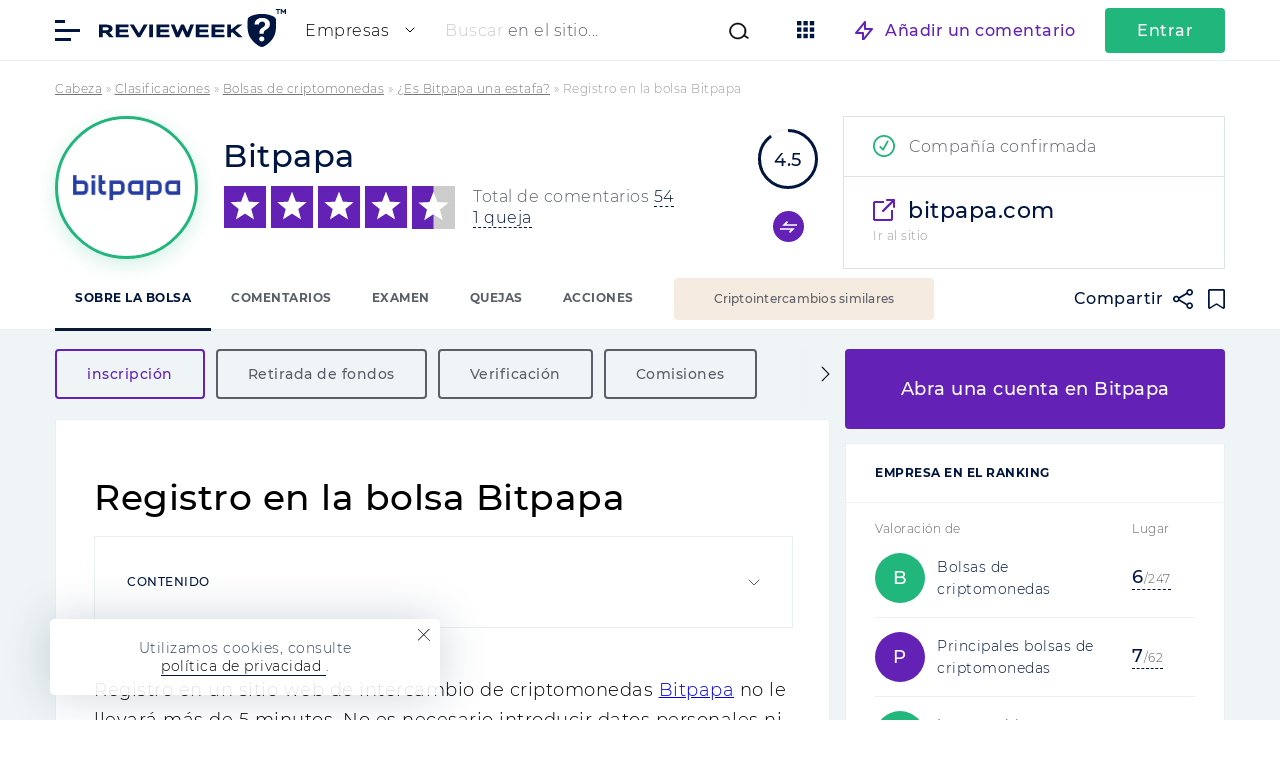

--- FILE ---
content_type: text/html; charset=UTF-8
request_url: https://revieweek.es/review/bitpapa/registration-bitpapa/
body_size: 24717
content:
<!doctype html>
<html lang="es" itemscope="" itemtype="http://schema.org/WebPage" prefix="og: http://ogp.me/ns#">
<head><meta charset="utf-8"><script>if(navigator.userAgent.match(/MSIE|Internet Explorer/i)||navigator.userAgent.match(/Trident\/7\..*?rv:11/i)){var href=document.location.href;if(!href.match(/[?&]nowprocket/)){if(href.indexOf("?")==-1){if(href.indexOf("#")==-1){document.location.href=href+"?nowprocket=1"}else{document.location.href=href.replace("#","?nowprocket=1#")}}else{if(href.indexOf("#")==-1){document.location.href=href+"&nowprocket=1"}else{document.location.href=href.replace("#","&nowprocket=1#")}}}}</script><script>class RocketLazyLoadScripts{constructor(){this.v="1.2.5.1",this.triggerEvents=["keydown","mousedown","mousemove","touchmove","touchstart","touchend","wheel"],this.userEventHandler=this._triggerListener.bind(this),this.touchStartHandler=this._onTouchStart.bind(this),this.touchMoveHandler=this._onTouchMove.bind(this),this.touchEndHandler=this._onTouchEnd.bind(this),this.clickHandler=this._onClick.bind(this),this.interceptedClicks=[],this.interceptedClickListeners=[],this._interceptClickListeners(this),window.addEventListener("pageshow",e=>{this.persisted=e.persisted,this.everythingLoaded&&this._triggerLastFunctions()}),document.addEventListener("DOMContentLoaded",()=>{this._preconnect3rdParties()}),this.delayedScripts={normal:[],async:[],defer:[]},this.trash=[],this.allJQueries=[]}_addUserInteractionListener(e){if(document.hidden){e._triggerListener();return}this.triggerEvents.forEach(t=>window.addEventListener(t,e.userEventHandler,{passive:!0})),window.addEventListener("touchstart",e.touchStartHandler,{passive:!0}),window.addEventListener("mousedown",e.touchStartHandler),document.addEventListener("visibilitychange",e.userEventHandler)}_removeUserInteractionListener(){this.triggerEvents.forEach(e=>window.removeEventListener(e,this.userEventHandler,{passive:!0})),document.removeEventListener("visibilitychange",this.userEventHandler)}_onTouchStart(e){"HTML"!==e.target.tagName&&(window.addEventListener("touchend",this.touchEndHandler),window.addEventListener("mouseup",this.touchEndHandler),window.addEventListener("touchmove",this.touchMoveHandler,{passive:!0}),window.addEventListener("mousemove",this.touchMoveHandler),e.target.addEventListener("click",this.clickHandler),this._disableOtherEventListeners(e.target,!0),this._renameDOMAttribute(e.target,"onclick","rocket-onclick"),this._pendingClickStarted())}_onTouchMove(e){window.removeEventListener("touchend",this.touchEndHandler),window.removeEventListener("mouseup",this.touchEndHandler),window.removeEventListener("touchmove",this.touchMoveHandler,{passive:!0}),window.removeEventListener("mousemove",this.touchMoveHandler),e.target.removeEventListener("click",this.clickHandler),this._disableOtherEventListeners(e.target,!1),this._renameDOMAttribute(e.target,"rocket-onclick","onclick"),this._pendingClickFinished()}_onTouchEnd(){window.removeEventListener("touchend",this.touchEndHandler),window.removeEventListener("mouseup",this.touchEndHandler),window.removeEventListener("touchmove",this.touchMoveHandler,{passive:!0}),window.removeEventListener("mousemove",this.touchMoveHandler)}_onClick(e){e.target.removeEventListener("click",this.clickHandler),this._disableOtherEventListeners(e.target,!1),this._renameDOMAttribute(e.target,"rocket-onclick","onclick"),this.interceptedClicks.push(e),e.preventDefault(),e.stopPropagation(),e.stopImmediatePropagation(),this._pendingClickFinished()}_replayClicks(){window.removeEventListener("touchstart",this.touchStartHandler,{passive:!0}),window.removeEventListener("mousedown",this.touchStartHandler),this.interceptedClicks.forEach(e=>{e.target.dispatchEvent(new MouseEvent("click",{view:e.view,bubbles:!0,cancelable:!0}))})}_interceptClickListeners(e){EventTarget.prototype.addEventListenerBase=EventTarget.prototype.addEventListener,EventTarget.prototype.addEventListener=function(t,i,r){"click"!==t||e.windowLoaded||i===e.clickHandler||e.interceptedClickListeners.push({target:this,func:i,options:r}),(this||window).addEventListenerBase(t,i,r)}}_disableOtherEventListeners(e,t){this.interceptedClickListeners.forEach(i=>{i.target===e&&(t?e.removeEventListener("click",i.func,i.options):e.addEventListener("click",i.func,i.options))}),e.parentNode!==document.documentElement&&this._disableOtherEventListeners(e.parentNode,t)}_waitForPendingClicks(){return new Promise(e=>{this._isClickPending?this._pendingClickFinished=e:e()})}_pendingClickStarted(){this._isClickPending=!0}_pendingClickFinished(){this._isClickPending=!1}_renameDOMAttribute(e,t,i){e.hasAttribute&&e.hasAttribute(t)&&(event.target.setAttribute(i,event.target.getAttribute(t)),event.target.removeAttribute(t))}_triggerListener(){this._removeUserInteractionListener(this),"loading"===document.readyState?document.addEventListener("DOMContentLoaded",this._loadEverythingNow.bind(this)):this._loadEverythingNow()}_preconnect3rdParties(){let e=[];document.querySelectorAll("script[type=rocketlazyloadscript][data-rocket-src]").forEach(t=>{let i=t.getAttribute("data-rocket-src");if(i&&0!==i.indexOf("data:")){0===i.indexOf("//")&&(i=location.protocol+i);try{let r=new URL(i).origin;r!==location.origin&&e.push({src:r,crossOrigin:t.crossOrigin||"module"===t.getAttribute("data-rocket-type")})}catch(n){}}}),e=[...new Map(e.map(e=>[JSON.stringify(e),e])).values()],this._batchInjectResourceHints(e,"preconnect")}async _loadEverythingNow(){this.lastBreath=Date.now(),this._delayEventListeners(this),this._delayJQueryReady(this),this._handleDocumentWrite(),this._registerAllDelayedScripts(),this._preloadAllScripts(),await this._loadScriptsFromList(this.delayedScripts.normal),await this._loadScriptsFromList(this.delayedScripts.defer),await this._loadScriptsFromList(this.delayedScripts.async);try{await this._triggerDOMContentLoaded(),await this._pendingWebpackRequests(this),await this._triggerWindowLoad()}catch(e){console.error(e)}window.dispatchEvent(new Event("rocket-allScriptsLoaded")),this.everythingLoaded=!0,this._waitForPendingClicks().then(()=>{this._replayClicks()}),this._emptyTrash()}_registerAllDelayedScripts(){document.querySelectorAll("script[type=rocketlazyloadscript]").forEach(e=>{e.hasAttribute("data-rocket-src")?e.hasAttribute("async")&&!1!==e.async?this.delayedScripts.async.push(e):e.hasAttribute("defer")&&!1!==e.defer||"module"===e.getAttribute("data-rocket-type")?this.delayedScripts.defer.push(e):this.delayedScripts.normal.push(e):this.delayedScripts.normal.push(e)})}async _transformScript(e){if(await this._littleBreath(),!0===e.noModule&&"noModule"in HTMLScriptElement.prototype){e.setAttribute("data-rocket-status","skipped");return}return new Promise(t=>{let i;function r(){(i||e).setAttribute("data-rocket-status","executed"),t()}try{if(navigator.userAgent.indexOf("Firefox/")>0||""===navigator.vendor)i=document.createElement("script"),[...e.attributes].forEach(e=>{let t=e.nodeName;"type"!==t&&("data-rocket-type"===t&&(t="type"),"data-rocket-src"===t&&(t="src"),i.setAttribute(t,e.nodeValue))}),e.text&&(i.text=e.text),i.hasAttribute("src")?(i.addEventListener("load",r),i.addEventListener("error",function(){i.setAttribute("data-rocket-status","failed"),t()}),setTimeout(()=>{i.isConnected||t()},1)):(i.text=e.text,r()),e.parentNode.replaceChild(i,e);else{let n=e.getAttribute("data-rocket-type"),s=e.getAttribute("data-rocket-src");n?(e.type=n,e.removeAttribute("data-rocket-type")):e.removeAttribute("type"),e.addEventListener("load",r),e.addEventListener("error",function(){e.setAttribute("data-rocket-status","failed"),t()}),s?(e.removeAttribute("data-rocket-src"),e.src=s):e.src="data:text/javascript;base64,"+window.btoa(unescape(encodeURIComponent(e.text)))}}catch(a){e.setAttribute("data-rocket-status","failed"),t()}})}async _loadScriptsFromList(e){let t=e.shift();return t&&t.isConnected?(await this._transformScript(t),this._loadScriptsFromList(e)):Promise.resolve()}_preloadAllScripts(){this._batchInjectResourceHints([...this.delayedScripts.normal,...this.delayedScripts.defer,...this.delayedScripts.async],"preload")}_batchInjectResourceHints(e,t){var i=document.createDocumentFragment();e.forEach(e=>{let r=e.getAttribute&&e.getAttribute("data-rocket-src")||e.src;if(r){let n=document.createElement("link");n.href=r,n.rel=t,"preconnect"!==t&&(n.as="script"),e.getAttribute&&"module"===e.getAttribute("data-rocket-type")&&(n.crossOrigin=!0),e.crossOrigin&&(n.crossOrigin=e.crossOrigin),e.integrity&&(n.integrity=e.integrity),i.appendChild(n),this.trash.push(n)}}),document.head.appendChild(i)}_delayEventListeners(e){let t={};function i(i,r){return t[r].eventsToRewrite.indexOf(i)>=0&&!e.everythingLoaded?"rocket-"+i:i}function r(e,r){var n;!t[n=e]&&(t[n]={originalFunctions:{add:n.addEventListener,remove:n.removeEventListener},eventsToRewrite:[]},n.addEventListener=function(){arguments[0]=i(arguments[0],n),t[n].originalFunctions.add.apply(n,arguments)},n.removeEventListener=function(){arguments[0]=i(arguments[0],n),t[n].originalFunctions.remove.apply(n,arguments)}),t[e].eventsToRewrite.push(r)}function n(t,i){let r=t[i];t[i]=null,Object.defineProperty(t,i,{get:()=>r||function(){},set(n){e.everythingLoaded?r=n:t["rocket"+i]=r=n}})}r(document,"DOMContentLoaded"),r(window,"DOMContentLoaded"),r(window,"load"),r(window,"pageshow"),r(document,"readystatechange"),n(document,"onreadystatechange"),n(window,"onload"),n(window,"onpageshow")}_delayJQueryReady(e){let t;function i(t){return e.everythingLoaded?t:t.split(" ").map(e=>"load"===e||0===e.indexOf("load.")?"rocket-jquery-load":e).join(" ")}function r(r){if(r&&r.fn&&!e.allJQueries.includes(r)){r.fn.ready=r.fn.init.prototype.ready=function(t){return e.domReadyFired?t.bind(document)(r):document.addEventListener("rocket-DOMContentLoaded",()=>t.bind(document)(r)),r([])};let n=r.fn.on;r.fn.on=r.fn.init.prototype.on=function(){return this[0]===window&&("string"==typeof arguments[0]||arguments[0]instanceof String?arguments[0]=i(arguments[0]):"object"==typeof arguments[0]&&Object.keys(arguments[0]).forEach(e=>{let t=arguments[0][e];delete arguments[0][e],arguments[0][i(e)]=t})),n.apply(this,arguments),this},e.allJQueries.push(r)}t=r}r(window.jQuery),Object.defineProperty(window,"jQuery",{get:()=>t,set(e){r(e)}})}async _pendingWebpackRequests(e){let t=document.querySelector("script[data-webpack]");async function i(){return new Promise(e=>{t.addEventListener("load",e),t.addEventListener("error",e)})}t&&(await i(),await e._requestAnimFrame(),await e._pendingWebpackRequests(e))}async _triggerDOMContentLoaded(){this.domReadyFired=!0,await this._littleBreath(),document.dispatchEvent(new Event("rocket-readystatechange")),await this._littleBreath(),document.rocketonreadystatechange&&document.rocketonreadystatechange(),await this._littleBreath(),document.dispatchEvent(new Event("rocket-DOMContentLoaded")),await this._littleBreath(),window.dispatchEvent(new Event("rocket-DOMContentLoaded"))}async _triggerWindowLoad(){await this._littleBreath(),document.dispatchEvent(new Event("rocket-readystatechange")),await this._littleBreath(),document.rocketonreadystatechange&&document.rocketonreadystatechange(),await this._littleBreath(),window.dispatchEvent(new Event("rocket-load")),await this._littleBreath(),window.rocketonload&&window.rocketonload(),await this._littleBreath(),this.allJQueries.forEach(e=>e(window).trigger("rocket-jquery-load")),await this._littleBreath();let e=new Event("rocket-pageshow");e.persisted=this.persisted,window.dispatchEvent(e),await this._littleBreath(),window.rocketonpageshow&&window.rocketonpageshow({persisted:this.persisted}),this.windowLoaded=!0}_triggerLastFunctions(){document.onreadystatechange&&document.onreadystatechange(),window.onload&&window.onload(),window.onpageshow&&window.onpageshow({persisted:this.persisted})}_handleDocumentWrite(){let e=new Map;document.write=document.writeln=function(t){let i=document.currentScript;i||console.error("WPRocket unable to document.write this: "+t);let r=document.createRange(),n=i.parentElement,s=e.get(i);void 0===s&&(s=i.nextSibling,e.set(i,s));let a=document.createDocumentFragment();r.setStart(a,0),a.appendChild(r.createContextualFragment(t)),n.insertBefore(a,s)}}async _littleBreath(){Date.now()-this.lastBreath>45&&(await this._requestAnimFrame(),this.lastBreath=Date.now())}async _requestAnimFrame(){return document.hidden?new Promise(e=>setTimeout(e)):new Promise(e=>requestAnimationFrame(e))}_emptyTrash(){this.trash.forEach(e=>e.remove())}static run(){let e=new RocketLazyLoadScripts;e._addUserInteractionListener(e)}}RocketLazyLoadScripts.run();</script>
    
        <title>Darse de alta en el criptointercambio Bitpapa | Revieweek™.</title>
    <meta name="description" content="Instrucciones sobre cómo registrarse y verificar en la bolsa de criptomonedas Bitpapa. Acceda a su perfil e identificación para seguir operando.">
    <meta name="format-detection" content="telephone=no">
    <meta name="viewport" content="width=device-width, initial-scale=1.0, viewport-fit=cover">
    <meta name="takeads-platform-verification" content="вер" />
	<link rel="preconnect dns-prefetch" href="https://www.googletagmanager.com/" crossorigin>

	    <link rel="apple-touch-icon" sizes="180x180" href="https://revieweek.es/wp-content/themes/eto-razvod-1/img/favicon/apple-touch-icon.png">
    <link rel="icon" type="image/png" sizes="32x32" href="https://revieweek.es/wp-content/themes/eto-razvod-1/img/favicon/favicon-32x32.png">
    <link rel="icon" type="image/png" sizes="16x16" href="https://revieweek.es/wp-content/themes/eto-razvod-1/img/favicon/favicon-16x16.png">
    <!--<link rel="manifest" href="/img/favicon/site.webmanifest">-->
    <link rel="mask-icon" href="https://revieweek.es/wp-content/themes/eto-razvod-1/img/favicon/safari-pinned-tab.svg" color="#6321B6">
    <meta name="msapplication-TileColor" content="#ffffff">
    <meta name="theme-color" content="#ffffff">
    <link rel="Shortcut Icon" href="https://revieweek.es/wp-content/themes/eto-razvod-1/img/favicon/fav.svg" type="image/x-icon">

	<meta property="og:site_name" content="Los clientes en internet">
	<meta property="og:title" content="Darse de alta en el criptointercambio Bitpapa | Revieweek™.">
	<meta property="og:description" content="Instrucciones sobre cómo registrarse y verificar en la bolsa de criptomonedas Bitpapa. Acceda a su perfil e identificación para seguir operando.">
	<meta property="og:type" content="website">

		<meta property="og:image" content="https://revieweek.es/wp-content/uploads/2022/09/revieweek-logo-1200x630-1.png">
		<link rel="image_src" href="https://revieweek.es/wp-content/uploads/2022/09/revieweek-logo-1200x630-1.png">
		<meta property="og:image:width" content="1200">
		<meta property="og:image:height" content="630">


		<meta property="og:url" content="https://revieweek.es/review/bitpapa/registration-bitpapa/">
	<link rel="canonical" href="https://revieweek.es/review/bitpapa/registration-bitpapa/">
	<!-- Google Tag Manager -->
            <script type="rocketlazyloadscript">(function(w,d,s,l,i){w[l]=w[l]||[];w[l].push({'gtm.start':
                        new Date().getTime(),event:'gtm.js'});var f=d.getElementsByTagName(s)[0],
                    j=d.createElement(s),dl=l!='dataLayer'?'&l='+l:'';j.async=true;j.src=
                    'https://www.googletagmanager.com/gtm.js?id='+i+dl;f.parentNode.insertBefore(j,f);
                })(window,document,'script','dataLayer','GTM-WSBPZMC');</script>
            <!-- End Google Tag Manager -->    <meta name='robots' content='max-image-preview:large' />
<link rel='dns-prefetch' href='//revieweek.es' />

<link data-minify="1" rel='stylesheet' id='cf7ic_style-css' href='https://revieweek.es/wp-content/cache/min/5/wp-content/plugins/contact-form-7-image-captcha/css/cf7ic-style.css?ver=1768488593' type='text/css' media='all' />
<style id='wp-emoji-styles-inline-css' type='text/css'>

	img.wp-smiley, img.emoji {
		display: inline !important;
		border: none !important;
		box-shadow: none !important;
		height: 1em !important;
		width: 1em !important;
		margin: 0 0.07em !important;
		vertical-align: -0.1em !important;
		background: none !important;
		padding: 0 !important;
	}
</style>
<style id='classic-theme-styles-inline-css' type='text/css'>
/*! This file is auto-generated */
.wp-block-button__link{color:#fff;background-color:#32373c;border-radius:9999px;box-shadow:none;text-decoration:none;padding:calc(.667em + 2px) calc(1.333em + 2px);font-size:1.125em}.wp-block-file__button{background:#32373c;color:#fff;text-decoration:none}
</style>
<style id='global-styles-inline-css' type='text/css'>
body{--wp--preset--color--black: #000000;--wp--preset--color--cyan-bluish-gray: #abb8c3;--wp--preset--color--white: #ffffff;--wp--preset--color--pale-pink: #f78da7;--wp--preset--color--vivid-red: #cf2e2e;--wp--preset--color--luminous-vivid-orange: #ff6900;--wp--preset--color--luminous-vivid-amber: #fcb900;--wp--preset--color--light-green-cyan: #7bdcb5;--wp--preset--color--vivid-green-cyan: #00d084;--wp--preset--color--pale-cyan-blue: #8ed1fc;--wp--preset--color--vivid-cyan-blue: #0693e3;--wp--preset--color--vivid-purple: #9b51e0;--wp--preset--gradient--vivid-cyan-blue-to-vivid-purple: linear-gradient(135deg,rgba(6,147,227,1) 0%,rgb(155,81,224) 100%);--wp--preset--gradient--light-green-cyan-to-vivid-green-cyan: linear-gradient(135deg,rgb(122,220,180) 0%,rgb(0,208,130) 100%);--wp--preset--gradient--luminous-vivid-amber-to-luminous-vivid-orange: linear-gradient(135deg,rgba(252,185,0,1) 0%,rgba(255,105,0,1) 100%);--wp--preset--gradient--luminous-vivid-orange-to-vivid-red: linear-gradient(135deg,rgba(255,105,0,1) 0%,rgb(207,46,46) 100%);--wp--preset--gradient--very-light-gray-to-cyan-bluish-gray: linear-gradient(135deg,rgb(238,238,238) 0%,rgb(169,184,195) 100%);--wp--preset--gradient--cool-to-warm-spectrum: linear-gradient(135deg,rgb(74,234,220) 0%,rgb(151,120,209) 20%,rgb(207,42,186) 40%,rgb(238,44,130) 60%,rgb(251,105,98) 80%,rgb(254,248,76) 100%);--wp--preset--gradient--blush-light-purple: linear-gradient(135deg,rgb(255,206,236) 0%,rgb(152,150,240) 100%);--wp--preset--gradient--blush-bordeaux: linear-gradient(135deg,rgb(254,205,165) 0%,rgb(254,45,45) 50%,rgb(107,0,62) 100%);--wp--preset--gradient--luminous-dusk: linear-gradient(135deg,rgb(255,203,112) 0%,rgb(199,81,192) 50%,rgb(65,88,208) 100%);--wp--preset--gradient--pale-ocean: linear-gradient(135deg,rgb(255,245,203) 0%,rgb(182,227,212) 50%,rgb(51,167,181) 100%);--wp--preset--gradient--electric-grass: linear-gradient(135deg,rgb(202,248,128) 0%,rgb(113,206,126) 100%);--wp--preset--gradient--midnight: linear-gradient(135deg,rgb(2,3,129) 0%,rgb(40,116,252) 100%);--wp--preset--font-size--small: 13px;--wp--preset--font-size--medium: 20px;--wp--preset--font-size--large: 36px;--wp--preset--font-size--x-large: 42px;--wp--preset--spacing--20: 0.44rem;--wp--preset--spacing--30: 0.67rem;--wp--preset--spacing--40: 1rem;--wp--preset--spacing--50: 1.5rem;--wp--preset--spacing--60: 2.25rem;--wp--preset--spacing--70: 3.38rem;--wp--preset--spacing--80: 5.06rem;--wp--preset--shadow--natural: 6px 6px 9px rgba(0, 0, 0, 0.2);--wp--preset--shadow--deep: 12px 12px 50px rgba(0, 0, 0, 0.4);--wp--preset--shadow--sharp: 6px 6px 0px rgba(0, 0, 0, 0.2);--wp--preset--shadow--outlined: 6px 6px 0px -3px rgba(255, 255, 255, 1), 6px 6px rgba(0, 0, 0, 1);--wp--preset--shadow--crisp: 6px 6px 0px rgba(0, 0, 0, 1);}:where(.is-layout-flex){gap: 0.5em;}:where(.is-layout-grid){gap: 0.5em;}body .is-layout-flow > .alignleft{float: left;margin-inline-start: 0;margin-inline-end: 2em;}body .is-layout-flow > .alignright{float: right;margin-inline-start: 2em;margin-inline-end: 0;}body .is-layout-flow > .aligncenter{margin-left: auto !important;margin-right: auto !important;}body .is-layout-constrained > .alignleft{float: left;margin-inline-start: 0;margin-inline-end: 2em;}body .is-layout-constrained > .alignright{float: right;margin-inline-start: 2em;margin-inline-end: 0;}body .is-layout-constrained > .aligncenter{margin-left: auto !important;margin-right: auto !important;}body .is-layout-constrained > :where(:not(.alignleft):not(.alignright):not(.alignfull)){max-width: var(--wp--style--global--content-size);margin-left: auto !important;margin-right: auto !important;}body .is-layout-constrained > .alignwide{max-width: var(--wp--style--global--wide-size);}body .is-layout-flex{display: flex;}body .is-layout-flex{flex-wrap: wrap;align-items: center;}body .is-layout-flex > *{margin: 0;}body .is-layout-grid{display: grid;}body .is-layout-grid > *{margin: 0;}:where(.wp-block-columns.is-layout-flex){gap: 2em;}:where(.wp-block-columns.is-layout-grid){gap: 2em;}:where(.wp-block-post-template.is-layout-flex){gap: 1.25em;}:where(.wp-block-post-template.is-layout-grid){gap: 1.25em;}.has-black-color{color: var(--wp--preset--color--black) !important;}.has-cyan-bluish-gray-color{color: var(--wp--preset--color--cyan-bluish-gray) !important;}.has-white-color{color: var(--wp--preset--color--white) !important;}.has-pale-pink-color{color: var(--wp--preset--color--pale-pink) !important;}.has-vivid-red-color{color: var(--wp--preset--color--vivid-red) !important;}.has-luminous-vivid-orange-color{color: var(--wp--preset--color--luminous-vivid-orange) !important;}.has-luminous-vivid-amber-color{color: var(--wp--preset--color--luminous-vivid-amber) !important;}.has-light-green-cyan-color{color: var(--wp--preset--color--light-green-cyan) !important;}.has-vivid-green-cyan-color{color: var(--wp--preset--color--vivid-green-cyan) !important;}.has-pale-cyan-blue-color{color: var(--wp--preset--color--pale-cyan-blue) !important;}.has-vivid-cyan-blue-color{color: var(--wp--preset--color--vivid-cyan-blue) !important;}.has-vivid-purple-color{color: var(--wp--preset--color--vivid-purple) !important;}.has-black-background-color{background-color: var(--wp--preset--color--black) !important;}.has-cyan-bluish-gray-background-color{background-color: var(--wp--preset--color--cyan-bluish-gray) !important;}.has-white-background-color{background-color: var(--wp--preset--color--white) !important;}.has-pale-pink-background-color{background-color: var(--wp--preset--color--pale-pink) !important;}.has-vivid-red-background-color{background-color: var(--wp--preset--color--vivid-red) !important;}.has-luminous-vivid-orange-background-color{background-color: var(--wp--preset--color--luminous-vivid-orange) !important;}.has-luminous-vivid-amber-background-color{background-color: var(--wp--preset--color--luminous-vivid-amber) !important;}.has-light-green-cyan-background-color{background-color: var(--wp--preset--color--light-green-cyan) !important;}.has-vivid-green-cyan-background-color{background-color: var(--wp--preset--color--vivid-green-cyan) !important;}.has-pale-cyan-blue-background-color{background-color: var(--wp--preset--color--pale-cyan-blue) !important;}.has-vivid-cyan-blue-background-color{background-color: var(--wp--preset--color--vivid-cyan-blue) !important;}.has-vivid-purple-background-color{background-color: var(--wp--preset--color--vivid-purple) !important;}.has-black-border-color{border-color: var(--wp--preset--color--black) !important;}.has-cyan-bluish-gray-border-color{border-color: var(--wp--preset--color--cyan-bluish-gray) !important;}.has-white-border-color{border-color: var(--wp--preset--color--white) !important;}.has-pale-pink-border-color{border-color: var(--wp--preset--color--pale-pink) !important;}.has-vivid-red-border-color{border-color: var(--wp--preset--color--vivid-red) !important;}.has-luminous-vivid-orange-border-color{border-color: var(--wp--preset--color--luminous-vivid-orange) !important;}.has-luminous-vivid-amber-border-color{border-color: var(--wp--preset--color--luminous-vivid-amber) !important;}.has-light-green-cyan-border-color{border-color: var(--wp--preset--color--light-green-cyan) !important;}.has-vivid-green-cyan-border-color{border-color: var(--wp--preset--color--vivid-green-cyan) !important;}.has-pale-cyan-blue-border-color{border-color: var(--wp--preset--color--pale-cyan-blue) !important;}.has-vivid-cyan-blue-border-color{border-color: var(--wp--preset--color--vivid-cyan-blue) !important;}.has-vivid-purple-border-color{border-color: var(--wp--preset--color--vivid-purple) !important;}.has-vivid-cyan-blue-to-vivid-purple-gradient-background{background: var(--wp--preset--gradient--vivid-cyan-blue-to-vivid-purple) !important;}.has-light-green-cyan-to-vivid-green-cyan-gradient-background{background: var(--wp--preset--gradient--light-green-cyan-to-vivid-green-cyan) !important;}.has-luminous-vivid-amber-to-luminous-vivid-orange-gradient-background{background: var(--wp--preset--gradient--luminous-vivid-amber-to-luminous-vivid-orange) !important;}.has-luminous-vivid-orange-to-vivid-red-gradient-background{background: var(--wp--preset--gradient--luminous-vivid-orange-to-vivid-red) !important;}.has-very-light-gray-to-cyan-bluish-gray-gradient-background{background: var(--wp--preset--gradient--very-light-gray-to-cyan-bluish-gray) !important;}.has-cool-to-warm-spectrum-gradient-background{background: var(--wp--preset--gradient--cool-to-warm-spectrum) !important;}.has-blush-light-purple-gradient-background{background: var(--wp--preset--gradient--blush-light-purple) !important;}.has-blush-bordeaux-gradient-background{background: var(--wp--preset--gradient--blush-bordeaux) !important;}.has-luminous-dusk-gradient-background{background: var(--wp--preset--gradient--luminous-dusk) !important;}.has-pale-ocean-gradient-background{background: var(--wp--preset--gradient--pale-ocean) !important;}.has-electric-grass-gradient-background{background: var(--wp--preset--gradient--electric-grass) !important;}.has-midnight-gradient-background{background: var(--wp--preset--gradient--midnight) !important;}.has-small-font-size{font-size: var(--wp--preset--font-size--small) !important;}.has-medium-font-size{font-size: var(--wp--preset--font-size--medium) !important;}.has-large-font-size{font-size: var(--wp--preset--font-size--large) !important;}.has-x-large-font-size{font-size: var(--wp--preset--font-size--x-large) !important;}
.wp-block-navigation a:where(:not(.wp-element-button)){color: inherit;}
:where(.wp-block-post-template.is-layout-flex){gap: 1.25em;}:where(.wp-block-post-template.is-layout-grid){gap: 1.25em;}
:where(.wp-block-columns.is-layout-flex){gap: 2em;}:where(.wp-block-columns.is-layout-grid){gap: 2em;}
.wp-block-pullquote{font-size: 1.5em;line-height: 1.6;}
</style>
<link data-minify="1" rel='stylesheet' id='style-css' href='https://revieweek.es/wp-content/cache/min/5/wp-content/themes/eto-razvod-1/style.css?ver=1768488593' type='text/css' media='all' />
<style id='rocket-lazyload-inline-css' type='text/css'>
.rll-youtube-player{position:relative;padding-bottom:56.23%;height:0;overflow:hidden;max-width:100%;}.rll-youtube-player:focus-within{outline: 2px solid currentColor;outline-offset: 5px;}.rll-youtube-player iframe{position:absolute;top:0;left:0;width:100%;height:100%;z-index:100;background:0 0}.rll-youtube-player img{bottom:0;display:block;left:0;margin:auto;max-width:100%;width:100%;position:absolute;right:0;top:0;border:none;height:auto;-webkit-transition:.4s all;-moz-transition:.4s all;transition:.4s all}.rll-youtube-player img:hover{-webkit-filter:brightness(75%)}.rll-youtube-player .play{height:100%;width:100%;left:0;top:0;position:absolute;background:url(https://revieweek.es/wp-content/plugins/wp-rocket/assets/img/youtube.png) no-repeat center;background-color: transparent !important;cursor:pointer;border:none;}
</style>
<script type="text/javascript" id="jquery-core-js-extra">
/* <![CDATA[ */
var meta_page = {"affiliate_tags":"crypto"};
var review_page = {"id":"57588","permalink":"https:\/\/revieweek.es\/review\/bitpapa\/","permalink_comments":"https:\/\/revieweek.es\/review\/bitpapa\/#comments","permalink_abuses":"https:\/\/revieweek.es\/review\/bitpapa\/#abuse"};
var banners_info = {"ajax_url":"https:\/\/revieweek.es\/wp-admin\/admin-ajax.php","b_p_id":"184471"};
var my_ajax_object_new = {"er_blog_url":"https:\/\/revieweek.es"};
var my_texts_translated = {"text_1":"Gracias, tu rese\u00f1a ha sido agregada al sitio. Actualmente est\u00e1 siendo moderado.","text_2":"Descargar","text_3":"escribi\u00f3 una rese\u00f1a para la empresa","text_4":"Intentalo","text_5":"Reg\u00edstrese para","text_6":"Ir al sitio","text_7":"Responder p\u00fablicamente","text_8":"Escribe un mensaje personal","text_9":"Gracias, tu comentario ha sido a\u00f1adido al sitio. Actualmente est\u00e1 siendo moderado.","text_10":"Gracias, su queja ha sido agregada al sitio. Actualmente est\u00e1 siendo moderado.","text_11":"queja sobre","text_12":"C\u00f3digo promocional actualizado exitosamente","text_13":"C\u00f3digo promocional enviado para verificaci\u00f3n","text_14":"La contrase\u00f1a utiliza un espacio.","text_15":"Utilice letras del alfabeto latino y caracteres especiales.","text_16":"Has introducido una contrase\u00f1a incorrecta","text_17":"Contrase\u00f1a no coincide","text_18":"Tu nueva contrase\u00f1a:","text_19":"No ha seleccionado un mensajero para la comunicaci\u00f3n","text_20":"No has rellenado tus datos de acceso","text_21":"\u00a1Tu mensaje ha sido enviado! \u00a1Nuestro gerente se comunicar\u00e1 con usted!","text_22":"El enlace de recuperaci\u00f3n de contrase\u00f1a correctamente enviada a Su E-mail","text_23":"No se encontr\u00f3 el usuario con la direcci\u00f3n de correo electr\u00f3nico especificada","text_24":"Has introducido un correo electr\u00f3nico incorrecto","text_25":"\u00a1C\u00f3digo de imagen erroneo! \u00a1Intentar otra vez!","text_26":"Longitud m\u00ednima de la contrase\u00f1a 8 caracteres","text_27":"Sin contrase\u00f1a","text_28":"Volver","text_29":"A continuaci\u00f3n"};
var my_ajax_object = {"ajax_url":"https:\/\/revieweek.es\/wp-admin\/admin-ajax.php","current_post_id":"184471","rating_fields_group":"0","h_auth_callback":"https:\/\/revieweek.es","actual_link":"https:\/\/revieweek.es\/review\/bitpapa\/registration-bitpapa\/","user_id":"0","slug":"0","cookie_text":"<div class=\"cookies_popup\"><div class=\"cookie_wrap_popup\" style=\"padding-bottom: calc( env(safe-area-inset-bottom) - 20px);\"><span class=\"mobile_cookie_text\">Utilizamos <a href=\"\/privacy-policy\/\" target=\"_blank\">cookies<\/a>.<\/span><span class=\"pc_cookie_text\">Utilizamos cookies, consulte <br><a href=\"\/privacy-policy\/\" target=\"_blank\">pol\u00edtica de privacidad <\/a>.<\/span> <span class=\"closer_coockie_accept\"><\/span><\/div><\/div>","post_type":"addpages"};
/* ]]> */
</script>
<script type="text/javascript" src="https://revieweek.es/wp-includes/js/jquery/jquery.min.js?ver=3.7.1" id="jquery-core-js"></script>
<script type="rocketlazyloadscript" data-rocket-type="text/javascript" data-rocket-src="https://revieweek.es/wp-includes/js/jquery/jquery-migrate.min.js?ver=3.4.1" id="jquery-migrate-js" defer></script>
<script type="rocketlazyloadscript" data-minify="1" data-rocket-type="text/javascript" data-rocket-src="https://revieweek.es/wp-content/cache/min/5/wp-content/themes/eto-razvod-1/js/heygo.js?ver=1768488593" id="heygo-js" defer></script>
<script type="rocketlazyloadscript" data-rocket-type="text/javascript" data-rocket-src="https://revieweek.es/wp-includes/js/dist/vendor/wp-polyfill-inert.min.js?ver=3.1.2" id="wp-polyfill-inert-js" defer></script>
<script type="rocketlazyloadscript" data-rocket-type="text/javascript" data-rocket-src="https://revieweek.es/wp-includes/js/dist/vendor/regenerator-runtime.min.js?ver=0.14.0" id="regenerator-runtime-js" defer></script>
<script type="rocketlazyloadscript" data-rocket-type="text/javascript" data-rocket-src="https://revieweek.es/wp-includes/js/dist/vendor/wp-polyfill.min.js?ver=3.15.0" id="wp-polyfill-js"></script>
<script type="text/javascript" src="https://revieweek.es/wp-includes/js/dist/hooks.min.js?ver=c6aec9a8d4e5a5d543a1" id="wp-hooks-js"></script>
<script type="text/javascript" src="https://revieweek.es/wp-includes/js/dist/i18n.min.js?ver=7701b0c3857f914212ef" id="wp-i18n-js"></script>
<script type="text/javascript" id="wp-i18n-js-after">
/* <![CDATA[ */
wp.i18n.setLocaleData( { 'text direction\u0004ltr': [ 'ltr' ] } );
/* ]]> */
</script>
<script type="text/javascript" id="er-js-js-translations">
/* <![CDATA[ */
( function( domain, translations ) {
	var localeData = translations.locale_data[ domain ] || translations.locale_data.messages;
	localeData[""].domain = domain;
	wp.i18n.setLocaleData( localeData, domain );
} )( "er_theme", {"translation-revision-date":"2024-06-11 10:17+0000","generator":"Loco https:\/\/localise.biz\/","source":"js\/er-js.js","domain":"er_theme","locale_data":{"er_theme":{"":{"domain":"er_theme","lang":"es_ES","plural-forms":"nplurals=2; plural=n != 1;"},"Hide":["Ocultar"],"Log in to your account":["Acceda a su cuenta"],"Show all":["Mostrar todo"],"\u0412\u043e\u0439\u0442\u0438":["Entrar"],"\u0412\u044b \u043d\u0435 \u0432\u044b\u0431\u0440\u0430\u043b\u0438 \u043c\u0435\u0441\u0441\u0435\u043d\u0434\u0436\u0435\u0440 \u0434\u043b\u044f \u0441\u0432\u044f\u0437\u0438":["No ha seleccionado un mensajero para la comunicaci\u00f3n"],"\u0412\u044b \u043d\u0435 \u0437\u0430\u043f\u043e\u043b\u043d\u0438\u043b\u0438 \u043b\u043e\u0433\u0438\u043d":["No has rellenado tus datos de acceso"],"\u0414\u0430\u043b\u0435\u0435":["A continuaci\u00f3n"],"\u0417\u0430\u0432\u0435\u0440\u0448\u0438\u0442\u044c \u0440\u0435\u0433\u0438\u0441\u0442\u0440\u0430\u0446\u0438\u044e":["Completar el registro"],"\u041a\u043e\u043b\u0438\u0447\u0435\u0441\u0442\u0432\u043e \u0437\u0430\u0433\u0440\u0443\u0436\u0435\u043d\u043d\u044b\u0445 \u0444\u0430\u0439\u043b\u043e\u0432 \u043d\u0435 \u043c\u043e\u0436\u0435\u0442 \u043f\u0440\u0435\u0432\u044b\u0448\u0430\u0442\u044c 10 \u0448\u0442\u0443\u043a":["El n\u00famero de archivos cargados no puede superar las 10 unidades."],"\u041b\u043e\u0433\u0438\u043d":["Inicio de sesi\u00f3n"],"\u041c\u0435\u0441\u0441\u0435\u043d\u0434\u0436\u0435\u0440 \u0434\u043b\u044f \u0441\u0432\u044f\u0437\u0438":["Mensajero para la comunicaci\u00f3n"],"\u041d\u0430\u0436\u043c\u0438\u0442\u0435 %s \u0438 D \u0434\u043b\u044f \u0434\u043e\u0431\u0430\u0432\u043b\u0435\u043d\u0438\u044f \u0441\u0442\u0440\u0430\u043d\u0438\u0446\u044b \u0432 \u0417\u0430\u043a\u043b\u0430\u0434\u043a\u0438.":["Pulsa %s y D para a\u00f1adir la p\u00e1gina a Marcadores."],"\u041d\u0430\u0441\u0442\u0440\u043e\u0439\u043a\u0438 \u0443\u0432\u0435\u0434\u043e\u043c\u043b\u0435\u043d\u0438\u0439 \u0438 \u0440\u0430\u0441\u0441\u044b\u043b\u043e\u043a \u0443\u0441\u043f\u0435\u0448\u043d\u043e \u0441\u043e\u0445\u0440\u0430\u043d\u0435\u043d\u044b!":["Ajustes de notificaciones y boletines guardados correctamente."],"\u041d\u043e\u0432\u044b\u0439 E-mail \u0430\u0434\u0440\u0435\u0441 \u0443\u0441\u043f\u0435\u0448\u043d\u043e \u043f\u0440\u0438\u0432\u044f\u0437\u0430\u043d":["La nueva direcci\u00f3n de correo electr\u00f3nico se ha vinculado correctamente"],"\u041e\u0442\u043f\u0440\u0430\u0432\u0438\u0442\u044c \u043d\u0430 \u043c\u043e\u0434\u0435\u0440\u0430\u0446\u0438\u044e":["Enviar a la moderaci\u00f3n"],"\u041f\u043e\u0437\u0434\u0440\u0430\u0432\u043b\u044f\u0435\u043c! \u0412\u044b \u043f\u043e\u0434\u0442\u0432\u0435\u0440\u0434\u0438\u043b\u0438 \u043f\u0440\u043e\u0444\u0438\u043b\u044c!":["\u00a1Enhorabuena! Ha confirmado su perfil."],"\u041f\u0440\u043e\u0438\u0437\u043e\u0448\u043b\u0430 \u043e\u0448\u0438\u0431\u043a\u0430 \u0430\u043a\u0442\u0438\u0432\u0430\u0446\u0438\u0438, \u043e\u0431\u0440\u0430\u0442\u0438\u0442\u0435\u0441\u044c \u0437\u0430 \u043f\u043e\u043c\u043e\u0449\u044c\u044e \u043d\u0430 e-mail \u0430\u0434\u0440\u0435\u0441 - info@eto-razvod.ru":["Se ha producido un error de activaci\u00f3n, p\u00f3ngase en contacto con info@revieweek.com para obtener ayuda."],"\u041f\u0440\u043e\u0438\u0437\u043e\u0448\u043b\u0430 \u043e\u0448\u0438\u0431\u043a\u0430 \u043f\u043e\u0434\u0442\u0432\u0435\u0440\u0436\u0434\u0435\u043d\u0438\u044f \u043d\u043e\u0432\u043e\u0433\u043e E-mail \u0430\u0434\u0440\u0435\u0441\u0430, \u043e\u0431\u0440\u0430\u0442\u0438\u0442\u0435\u0441\u044c \u0437\u0430 \u043f\u043e\u043c\u043e\u0449\u044c\u044e \u043d\u0430 e-mail \u0430\u0434\u0440\u0435\u0441 - info@eto-razvod.ru":["Se ha producido un error al confirmar una nueva direcci\u00f3n de correo electr\u00f3nico, p\u00f3ngase en contacto con info@revieweek.com para obtener ayuda."],"\u041f\u0440\u043e\u043c\u043e\u043a\u043e\u0434 \u0443\u0441\u043f\u0435\u0448\u043d\u043e \u0443\u0434\u0430\u043b\u0451\u043d!":["\u00a1C\u00f3digo promocional eliminado con \u00e9xito!"],"\u0420\u0430\u0437\u043c\u0435\u0440 \u0437\u0430\u0433\u0440\u0443\u0436\u0430\u0435\u043c\u043e\u0433\u043e \u0444\u0430\u0439\u043b\u0430 \u043f\u0440\u0435\u0432\u044b\u0448\u0430\u0435\u0442 2\u041c\u0411":["El tama\u00f1o del archivo cargado supera los 2 MB"],"\u0421\u043a\u043e\u043f\u0438\u0440\u043e\u0432\u0430\u043d\u043e":["Copiado"]}}} );
/* ]]> */
</script>
<script data-minify="1" type="text/javascript" src="https://revieweek.es/wp-content/cache/min/5/wp-content/themes/eto-razvod-1/js/er-js.js?ver=1768488593" id="er-js-js"></script>
<script data-minify="1" type="text/javascript" src="https://revieweek.es/wp-content/cache/min/5/wp-content/themes/eto-razvod-1/js/events.js?ver=1768488593" id="events-js"></script>
<script type="rocketlazyloadscript" data-minify="1" data-rocket-type="text/javascript" data-rocket-src="https://revieweek.es/wp-content/cache/min/5/wp-content/themes/eto-razvod-1/js/append-ajax-content.js?ver=1768488593" id="append-ajax-content-js" defer></script>
<link rel="canonical" href="https://revieweek.es/review/bitpapa/registration-bitpapa/" />
<link rel="alternate" type="application/json+oembed" href="https://revieweek.es/wp-json/oembed/1.0/embed?url=https%3A%2F%2Frevieweek.es%2Freview%2Fbitpapa%2Fregistration-bitpapa%2F" />
<link rel="alternate" type="text/xml+oembed" href="https://revieweek.es/wp-json/oembed/1.0/embed?url=https%3A%2F%2Frevieweek.es%2Freview%2Fbitpapa%2Fregistration-bitpapa%2F&#038;format=xml" />

<link rel="alternate" hreflang="en" href="https://revieweek.com/review/bitpapa/registration-bitpapa/" />
<link rel="alternate" hreflang="fr" href="https://fr.revieweek.com/review/bitpapa/registration-bitpapa/" />
<link rel="alternate" hreflang="de" href="https://revieweek.de/review/bitpapa/registration-bitpapa/" />
<link rel="alternate" hreflang="es" href="https://revieweek.es/review/bitpapa/registration-bitpapa/" />
<link rel="alternate" hreflang="pl" href="https://pl.revieweek.com/review/bitpapa/registration-bitpapa/" />
<link rel="alternate" hreflang="fi" href="https://fi.revieweek.com/review/bitpapa/registration-bitpapa/" />
<link rel="alternate" hreflang="id" href="https://id.revieweek.com/review/bitpapa/registration-bitpapa/" />
<script type="application/ld+json">
    {
      "@context": "https://schema.org",
      "@type": "Article",
      "headline": "Registro en la bolsa Bitpapa",
      "dateModified": "2025-01-29 06:42:03",
      "text": "Instrucciones sobre cómo registrarse y verificar en la bolsa de criptomonedas Bitpapa. Acceda a su perfil e identificación para seguir operando.",
      "author": [{
          "@type": "Organization",
          "name": "Revieweek",
          "url": "https://multi.revieweek.com"
        }]
    }
    </script>
<script type="application/ld+json">{
  "@context": "https://schema.org",
  "@type": "AboutPage",
  "name": "Registro en la bolsa Bitpapa",
  "description": "Instrucciones sobre cómo registrarse y verificar en la bolsa de criptomonedas Bitpapa. Acceda a su perfil e identificación para seguir operando.",
  "url": "https://multi.revieweek.com"
}
    </script><noscript><style id="rocket-lazyload-nojs-css">.rll-youtube-player, [data-lazy-src]{display:none !important;}</style></noscript>    
</head>
<body class="not_logged_in lang_main typeaddpag">
<div class="main_container">

<div class="header not_sticky_header" id="header" itemscope="" itemtype="http://schema.org/WPHeader">

		<div class="wrap">
			<div class="header_icon_nav pointer"></div>
			
			<a href="https://revieweek.es" class="logo revieweek" aria-label="Los clientes en internet"></a>

						<div id="header_sections_nav" class="nav nav_dropdown inactive_header_sections pointer">
				<ul><li class="active link_gray">Empresas</li></ul><span class="nav_arrow pointer"></span>			</div>
			<link itemprop="url" href="https://revieweek.es"/><form method="post" action="https://revieweek.es/wp-admin/admin-ajax.php" class="live_search inactive_live_search" id="header_search" itemprop="potentialAction" itemscope itemtype="http://schema.org/SearchAction"><meta itemprop="target" content="https://revieweek.es/search/?q={s}"/><input itemprop="query-input" type="text" name="s" autocomplete="off" autocorrect="off" autocapitalize="off" spellcheck="false" aria-label="Buscar" /><div class="input_container"><span class="placeholder color_light_gray">Buscar <span class="color_dark_gray">en el sitio...</span></span></div><div class="search_icon"></div></form>			<div class="header_icon_services inactive_header_icon_services pointer">
			</div>
			<div class="notify_user_icons_container"></div>
						<a class="button_review link_no_underline aaa" href="https://revieweek.es/add-review/?id=bitpapa">Añadir un comentario</a>
			<div class="auth_button button button_green pointer">Entrar</div><div class="mobile_auth_icon pointer inactive"></div><div class="user_nav_mobile"><div class="user_mobile_close_button pointer"></div><div class="user_mobile_content"></div></div><script data-minify="1" src="https://revieweek.es/wp-content/cache/min/5/wp-content/themes/eto-razvod-1/js/events.js?ver=1768488593" type="text/javascript"></script>
		</div>

</div>
<link data-minify="1" rel="stylesheet" id="review_top" href="https://revieweek.es/wp-content/cache/min/5/wp-content/themes/eto-razvod-1/css/review_top.css?ver=1768488593" type="text/css" media="all" /><div class="review_header" itemscope="" itemtype="http://schema.org/Organization"><div class="wrap"><div class="breadcrumb review_breadcrumbs color_medium_gray font_smaller_2" itemscope="" itemtype="https://schema.org/BreadcrumbList"><span itemprop="itemListElement" itemscope="" itemtype="https://schema.org/ListItem"><meta itemprop="position" content="1" />
<a itemprop="item" href="https://revieweek.es"><span itemprop="name">Cabeza</span></a></span> &#187; <a href="https://revieweek.es/ratings/">Clasificaciones</a> &#187; <a href="/crypto-currency-stock-exchange/">Bolsas de criptomonedas</a> &#187; <a href="https://revieweek.es/review/bitpapa/">¿Es Bitpapa una estafa?</a> &#187; <span class="current_crumb"><span itemprop="itemListElement" itemscope="" itemtype="https://schema.org/ListItem"><meta itemprop="position" content="4" /><span itemprop="name">Registro en la bolsa Bitpapa</span></span></span></div><a data-bg="https://revieweek.es/wp-content/uploads/sites/5/2020/06/bitpapa-big-logo.png" itemprop="url" class="review_logo verifed_logo_obz rocket-lazyload" href="https://revieweek.es/review/bitpapa/" itemprop="url image" style=" " aria-label="Logo"><meta itemprop="logo" content="https://revieweek.es/wp-content/uploads/sites/5/2020/06/bitpapa-big-logo.png"></a><div class="review_main"><meta itemprop="name" content="Bitpapa"><div class="review_company_title review_company_title_3 font_bold font_medium_new color_dark_blue do_not_translate_css_class">Bitpapa</div><div class="stars_and_reviews stars_and_reviews_2 flex" itemscope="" itemprop="aggregateRating" itemtype="https://schema.org/AggregateRating"><div class="stars stars3 flex" data-id="57588" data-id-2="57588"  data-id-3="57588"><div class="full"></div><div class="full"></div><div class="full"></div><div class="full"></div><div class="half"></div><meta itemprop="bestRating" content="5"><meta itemprop="ratingValue" content="4.5"><meta itemprop="reviewCount" content="54"></div><div class="stars_and_reviews_counts flex flex_column m_l_15 font_small line_big"><div class="reviews_count_reviews"><span class="color_dark_gray">Total de comentarios</span> <a class="color_dark_blue link_dashed link_no_underline" href="https://revieweek.es/review/bitpapa/reviews/">54</a></div><div class="reviews_count_abuses"><span class="color_dark_blue link_dashed">1 queja</span></div></div></div></div><div class="review_top_rating_container flex flex_column"><div class="rating_page_text review_average_round progress" id="rating_list_item_57588" data-percent="0.89722222222228"><span class="inner color_dark_blue font_bold font_big">4.5</span></div><div class="compare_container" id="p_c_compare_container_57588" data-post-id="57588"><span class="review_icon_compare pointer icon_compare" id="compare_post_57588" data-id="57588"></span></div></div><div class="review_card"><div class="company_status status_verified color_dark_gray font_small">Compañía confirmada</div><a class="company_site link_no_underline" href="https://revieweek.es/visit/bitpapa/" target="_blank" rel="nofollow"><div class="site_url font_bold color_dark_blue font_22" target="_blank" data-no-translation>bitpapa.com</div><span class="font_smaller_2 color_medium_gray">Ir al sitio</span></div></a><div class="review_bar flex"><link data-minify="1" rel="stylesheet" id="review_links" href="https://revieweek.es/wp-content/cache/min/5/wp-content/themes/eto-razvod-1/css/review_links.css?ver=1768488593" type="text/css" media="all" /><ul class="review_links font_uppercase flex font_smaller_2 font_bolder color_dark_gray"><li class="review_link_company pointer active" data-tab="review_container_about"><a href="https://revieweek.es/review/bitpapa/#about" class="color_dark_gray link_no_underline"  term-id="17">Sobre la bolsa</a></li><li class="review_link_reviews pointer" data-tab="review_container_reviews"><a href="https://revieweek.es/review/bitpapa/reviews/" class="color_dark_gray link_no_underline">Comentarios</a></li><li class="review_link_fullreview pointer" data-tab="review_container_content"><a href="https://revieweek.es/review/bitpapa/#fullreview" class="color_dark_gray link_no_underline">Examen</a></li><li class="review_link_abuses pointer" data-tab="review_container_abuses"><a href="https://revieweek.es/review/bitpapa/#abuse" class="color_dark_gray link_no_underline">Quejas</a></li><li data-tab="review_container_actions do_not_translate_css_class"><a href="https://revieweek.es/promocode/crypto/bitpapa/" class="link_no_underline color_dark_gray do_not_translate_css_class">Acciones</a></li><li class="pointer review_link_similar" data-tab="review_container_similar"><a href="https://revieweek.es/review/bitpapa/#similar" class="color_dark_gray link_no_underline">Criptointercambios similares</a></li></ul><link data-minify="1" rel="stylesheet" id="review_icons" href="https://revieweek.es/wp-content/cache/min/5/wp-content/themes/eto-razvod-1/css/review_icons.css?ver=1768488593" type="text/css" media="all" /><ul class="review_icons" id="review_icons_top_184471" data-id="184471"><li class="review_icon_share review_icon_share_new pointer" data-type="share_post" data-id="184471"><span>Compartir</span></li><li class="review_icon_favorites pointer icon_bookmark" id="bookmark_post_184471" data-id="184471"></li></ul><a class="review_icon_redirect pointer" href="https://revieweek.es/visit/bitpapa/" target="_blank" aria-label="Visit link"></a></div></div></div><link data-minify="1" rel="stylesheet" id="review_content" href="https://revieweek.es/wp-content/cache/min/5/wp-content/themes/eto-razvod-1/css/review_content.css?ver=1768488593" type="text/css" media="all" />                <div class="active_fixed_page__single_review_2 active_fixed_page__single_addpage page_content page_container background_light review_container_actions single_container visible">
	        		

			<div class="wrap">
				<div class="container_left">
                <div class="main_button_mobile flex flex_column">
                    <a href="https://revieweek.es/visit/bitpapa/" class="review_block_main_button button button_bigger font_medium font_bold button_violet pointer link_no_underline a2" target="_blank" rel="nofollow">Abra una cuenta en Bitpapa</a>					<div class="data-ad" data-main-post-id="57588"></div>
                </div>
				<div class="add_links_container"><span class="arrow_left_review" style="display: none;"></span><span class="arrow_right_review"></span><ul class="add_links font_smaller font_bold"><li class="current"><a class="link_no_underline" data-post-id="184471" data-type="add_page">inscripción</a></li><li><a href="https://revieweek.es/review/bitpapa/withdrawal-bitpapa/" class="link_no_underline" data-post-id="187012" data-type="add_page">Retirada de fondos</a></li><li><a href="https://revieweek.es/review/bitpapa/verification-bitpapa/" class="link_no_underline" data-post-id="187009" data-type="add_page">Verificación</a></li><li><a href="https://revieweek.es/review/bitpapa/fees-bitpapa/" class="link_no_underline" data-post-id="187006" data-type="add_page">Comisiones</a></li><li><a href="https://revieweek.es/review/bitpapa/app-bitpapa/" class="link_no_underline" data-post-id="187000" data-type="add_page">Aplicación móvil</a></li><li><a href="https://revieweek.es/review/bitpapa/earnings-bitpapa/" class="link_no_underline" data-post-id="186992" data-type="add_page">Cómo ganar dinero</a></li><li><a href="https://revieweek.es/review/bitpapa/deposit-bitpapa/" class="link_no_underline" data-post-id="185635" data-type="add_page">Cómo recargar</a></li><li><a href="https://revieweek.es/review/bitpapa/trading-bitpapa/" class="link_no_underline" data-post-id="184975" data-type="add_page">Cómo negociar</a></li><li><a href="https://revieweek.es/review/bitpapa/learn-bitpapa/" class="link_no_underline" data-post-id="184968" data-type="add_page">Formación</a></li></ul></div>				
				<div class="single_promocode_content_text white_block">
						<h1>Registro en la bolsa Bitpapa</h1>
						<img src="https://revieweek.es/visit/bitpapa/?view=true" data-lazy-src="https://revieweek.es/visit/bitpapa/" class="er_pixel" alt="" />
					<div id="get_con">
<p><div id="toc_container" class="toc_transparent no_bullets"><p class="toc_title">Contenido</p><ul class="toc_list"><li><a href="#Es_necesaria_la_verificacion"><span class="toc_number toc_depth_1">1</span> ¿Es necesaria la verificación?</a></li><li><a href="#Confirmar_el_numero_de_telefono"><span class="toc_number toc_depth_1">2</span> Confirmar el número de teléfono</a></li><li><a href="#Verificacion_de_la_identidad"><span class="toc_number toc_depth_1">3</span> Verificación de la identidad</a><ul><li><a href="#Perfil_del_usuario"><span class="toc_number toc_depth_2">3.1</span> Perfil del usuario</a></li></ul></li></ul></div>
 <br /> Registro en un sitio web de intercambio de criptomonedas <a href="https://revieweek.es/review/bitpapa/" target="_blank" rel="noopener">Bitpapa</a> no le llevará más de 5 minutos. No es necesario introducir datos personales ni establecer parámetros adicionales para registrarse. Para crear una cuenta, pulse el enlace «Registrarse» en la esquina superior derecha de la página de inicio <a class="field_site_url" href="https://revieweek.es/visit/bitpapa/" target="_blank" rel="nofollow noopener">bitpapa.com</a>. En el formulario de registro que se abre, introduce tu dirección de correo electrónico y tu contraseña. También puedes registrarte con tu cuenta de Telegram.</p>
<p><a href="https://revieweek.es/visit1/bitpapa-registration/" target="_blank" rel="noopener"></a></p>
<div class="topreview cta_full"><a class="cta" href="https://revieweek.es/visit1/bitpapa-registration/" target="_blank" rel="noopener">Regístrese en el mercado</a></div>
<p>Una vez activada su cuenta, se recomienda activar la autenticación de dos factores. Esta medida aumentará la seguridad de su cuenta. El procedimiento no dura más de 1 minuto, después del cual puede empezar a operar inmediatamente. Para activar la autenticación de dos factores, siga el enlace Seguridad de la cuenta. Seleccione «Autenticación de dos factores». Descargue la aplicación en su teléfono y escanee el código QR. Después de estos pasos, podrá crear códigos de un solo uso en su smartphone para iniciar sesión en su cuenta en <a href="https://revieweek.es/crypto-currency-stock-exchange/" target="_blank" rel="noopener">la bolsa de criptomonedas</a>La siguiente tabla muestra el número de veces que puede configurar una cuenta.</p>
</p>
<h2><span id="Es_necesaria_la_verificacion"><span id="2eb00d93">¿Es necesaria la verificación?</span></span></h2>
<p>El sitio web bitpapa.com no exige prueba de identidad. Pero a pesar de ello, la administración del servicio recomienda confirmar el número de teléfono y la identidad para aumentar la credibilidad de la cuenta. Además, la bolsa dispone de una función de solicitud de verificación. Esta función permite a los usuarios del servicio solicitar documentos a otros usuarios mientras realizan una transacción. Así, al verificar su registro, evitará retrasos innecesarios en las transacciones y retiradas. Veamos con más detalle las etapas de la verificación de la cuenta.</p>
</p>
<h2><span id="Confirmar_el_numero_de_telefono"><span id="5bbc2cad">Confirmar el número de teléfono</span></span></h2>
<p>La confirmación del número de teléfono tarda 1 minuto. Introduzca su número de teléfono móvil para confirmar el contacto. Recibirás un SMS con un código de confirmación. Al introducir este código confirmarás que el número de teléfono es válido y te pertenece.</p>
<h2><span id="Verificacion_de_la_identidad"><span id="8562f015">Verificación de la identidad</span></span></h2>
<p>Se requerirá un documento de identidad a efectos de identificación. Antes de subir un documento, asegúrese de que no ha caducado y de que no está dañado físicamente. Como documento de identidad puede utilizar: DNI, pasaporte, permiso de residencia o permiso de conducir. Se requieren dos pasos para establecer su identidad:</p>
<ul>
<li>Paso 1: Cargue un documento. Puede subir un documento escaneado o una foto de buena calidad. Toda la información de la imagen debe ser clara y fácil de leer.</li>
<li>Paso 2: Selfies. En este paso tienes que subir selfies con tu DNI. La foto debe mostrar una imagen de su documento de identidad y su cara.</li>
</ul>
<p>Una vez verificada su identidad, su cuenta recibirá el estado de «Verificada», lo que aumentará el nivel de confianza de los demás usuarios.</p>
<h3><span id="Perfil_del_usuario"><span id="10d660a5">Perfil del usuario</span></span></h3>
<p>Configurar su perfil es otro paso necesario al registrarse. La configuración de su perfil permitirá que otros usuarios conozcan información importante sobre usted y aumentará la credibilidad de su cuenta. Para configurar su perfil, haga clic en el icono del Área Personal y seleccione la función «Configuración de la cuenta». Aquí deberá introducir sus datos, configurar su idioma y, si lo desea, podrá cambiar su nombre. Guarde los cambios y podrá verlos en su perfil público.</p>
</p>
<p>Al operar en la bolsa Bitpapa, los usuarios pueden dejar comentarios sobre otros operadores. Estos comentarios también estarán disponibles públicamente. El sistema de comentarios le permite evaluar la fiabilidad de su interlocutor, así que procure que sus comentarios sean sólo positivos, porque esto es una garantía de éxito en las operaciones. Después de registrarse, verificar y configurar su cuenta, puede pasar a operar. Si es la primera vez que opera <a href="https://revieweek.es/trade-cryptocurrency/" target="_blank" rel="noopener">comercio de criptomonedas</a>Reciba formación sobre cómo convertirse en operador de Bitpapa y aprenda los conceptos básicos y los matices de la negociación en la bolsa.</p>
</p></div>
				</div>

                <div class="comment_addpages">
	                <div class="single_post_comments_top white_block flex inactive"><div class="page_simple_rating"><div class="rating"><label for="page_single_rate_1"><input type="radio" name="page_single_rate" id="page_single_rate_1" value="1" data-comment-id="184471" aria-label="1 star"/><span class="icon"></span></label><label for="page_single_rate_2"><input type="radio" name="page_single_rate" id="page_single_rate_2" value="2" data-comment-id="184471" aria-label="2 star"/><span class="icon"></span><span class="icon"></span></label><label for="page_single_rate_3"><input type="radio" name="page_single_rate" id="page_single_rate_3" value="3" data-comment-id="184471" aria-label="3 star"/><span class="icon"></span><span class="icon"></span><span class="icon"></span></label><label for="page_single_rate_4"><input type="radio" name="page_single_rate" id="page_single_rate_4" value="4" data-comment-id="184471" aria-label="4 star"/><span class="icon"></span><span class="icon"></span><span class="icon"></span><span class="icon"></span></label><label for="page_single_rate_5"><input type="radio" name="page_single_rate" id="page_single_rate_5" value="5" checked data-comment-id="184471" aria-label="5 star"/><span class="icon"></span><span class="icon"></span><span class="icon"></span><span class="icon"></span><span class="icon"></span></label></div><div class="rating_page_text"><span class="rating_page_text_rating">5.00</span> / <span class="rating_page_text_count">1</span></div></div>
			<script type="rocketlazyloadscript" data-rocket-type="text/javascript">
				jQuery(document).ready(function($){
					post_id = parseInt(my_ajax_object.current_post_id);
                    if (document.cookie.indexOf("page_rate_"+post_id) != "-1") {
                        $(".page_simple_rating").addClass("act");
                    }
                    
                    //$(".rating_page_text")
                    $("body").on("click", ".page_simple_rating.act", function(){
                        popup_alert_message("Вы уже голосовали за эту страницу","error");
                    });
                    
				    $("body").on("click", ".rating input", function(){
									
					    //alert('changed');
					    if ($(".page_simple_rating").hasClass("act")) {
					    
					    } else {
								$(".page_simple_rating").addClass("act");
									var curr_value = $(this).val();
									var post_id = $(this).attr('data-comment-id');
									//alert(curr_value);
									//alert(field);
									//alert(post_id);
									$.ajax({
										url: "https://revieweek.es/wp-admin/admin-ajax.php",
										type: "POST",
										data: "action=page_single_rating_rate&curr_value="+curr_value+"&post_id="+post_id,
										beforeSend: function(xhr) {

										},
										success: function( data ) {
											//alert(data);
											result = JSON.parse(data);
											//alert(result.count);
											//alert(result.rating);
											$(".page_simple_rating").prepend("<span class=\"pgname\"></span>");
											$('.rating_page_text .error').remove(); 								//$(".rating_page_text_rating").empty();
											
											
											//$(".page_simple_rating").removeClass("act");
											if(result.error) {
											//alert(result.error);
											popup_alert_message(result.error,"error");
												//$(".rating_page_text").append('<span class="error">'+result.error+'</span>');
												
												//setTimeout(function() {
  													//$('.rating_page_text .error').remove();
													//}, 2000);
											} else {$(".rating_page_text_count").empty();
	$(".rating_page_text_count").text(result.count);										    $(".rating_page_text_rating").text(result.rating);
											}
										}
									});
									}
					});
				});
			</script>
			
			<div class="button button_green single_new_comment font_small font_bold pointer m_l_auto button_comments">Dejar una respuesta</div></div><h2 class="show-comments-title">Comentarios</h2>
<ul class="show-comments">
</ul>
<ul id="reviews">
	<script data-minify="1" src="https://revieweek.es/wp-content/cache/min/5/wp-content/themes/eto-razvod-1/js/events.js?ver=1768488593" type="text/javascript"></script><div class="text_centered m_t_15 m_b_20 no_reviews_yet color_dark_gray">Aún no hay comentarios, se el primero!</div></ul>                </div>
						
				
				<div class="list_more_container">
					<div class="list_more_widget flex flex_column list_more_widget_2" data-tag="crypto" data-count="15"><div class="flex_100 font_smaller_2 font_bolder font_uppercase color_dark_blue m_b_30">Aún sobre el tema</div><ul class="white_block"><li><div data-bg="https://revieweek.es/wp-content/uploads/sites/5/2022/07/11-1-150x150.jpg" class="author_avatar rocket-lazyload" style=""></div><div class="news_middle"><a href="https://revieweek.es/blog/crypto/bybit-startup-leader/" class="color_dark_blue link_no_underline font_bold font_small">Bybit: Del inicio a líder global en el comercio de criptomonedas</a><div class="news_list_meta flex"><div class="post_meta_author font_bold font_small color_dark_blue pointer">Teresa</div><div class="post_meta_date font_smaller color_dark_gray">enero 3 2025</div></div></div></li><li><div data-bg="https://revieweek.es/wp-content/uploads/sites/5/2022/07/11-1-150x150.jpg" class="author_avatar rocket-lazyload" style=""></div><div class="news_middle"><a href="https://revieweek.es/blog/crypto/delete-account-bybit/" class="color_dark_blue link_no_underline font_bold font_small">Cómo eliminar una cuenta en Bybit: guía paso a paso</a><div class="news_list_meta flex"><div class="post_meta_author font_bold font_small color_dark_blue pointer">Teresa</div><div class="post_meta_date font_smaller color_dark_gray">diciembre 8 2024</div></div></div></li><li><div data-bg="https://revieweek.es/wp-content/uploads/sites/5/2022/07/11-1-150x150.jpg" class="author_avatar rocket-lazyload" style=""></div><div class="news_middle"><a href="https://revieweek.es/blog/crypto/withdraw-money-bybit-bank/" class="color_dark_blue link_no_underline font_bold font_small">Cómo retirar dinero de ByBit a una cuenta bancaria: todos los métodos disponibles</a><div class="news_list_meta flex"><div class="post_meta_author font_bold font_small color_dark_blue pointer">Teresa</div><div class="post_meta_date font_smaller color_dark_gray">noviembre 30 2024</div></div></div></li></ul></div>				</div>
				</div>
				<div class="container_side flex flex_column">
                    <div class="main_button_desktop flex flex_column">
                        <a href="https://revieweek.es/visit/bitpapa/" class="review_block_main_button button button_bigger font_medium font_bold button_violet pointer link_no_underline a2" target="_blank" rel="nofollow">Abra una cuenta en Bitpapa</a>						<div class="data-ad" data-main-post-id="57588"></div>
                    </div>
					<div class="side_block white_block " id="company_in_ratings_widget"><div class="block_title font_smaller_2 font_bolder font_uppercase color_dark_blue">Empresa en el ranking</div><div class="block_content"><div class="color_dark_gray font_smaller_2 company_in_rating_heading flex"><span>Valoración de</span><span class="c_i_r_heading_place">Lugar</span></div><div class="company_in_rating_item flex odd"><span class="c_i_r_icon">B</span><span class="font_smaller c_i_r_title"><a href="https://revieweek.es/crypto-currency-stock-exchange/" target="_blank" class="color_dark_blue link_no_underline">Bolsas de criptomonedas</a></span><div class="font_smaller_2 c_i_r_place color_dark_gray c3"><span class="color_dark_blue font_bold font_18">6</span>/247</div></div><div class="company_in_rating_item flex even"><span class="c_i_r_icon">P</span><span class="font_smaller c_i_r_title"><a href="https://revieweek.es/crypto-currency-stock-exchange/large/" target="_blank" class="color_dark_blue link_no_underline">Principales bolsas de criptomonedas</a></span><div class="font_smaller_2 c_i_r_place color_dark_gray c3"><span class="color_dark_blue font_bold font_18">7</span>/62</div></div><div class="company_in_rating_item flex odd"><span class="c_i_r_icon">I</span><span class="font_smaller c_i_r_title"><a href="https://revieweek.es/crypto-currency-stock-exchange/security/" target="_blank" class="color_dark_blue link_no_underline">Intercambios seguros de criptomonedas</a></span><div class="font_smaller_2 c_i_r_place color_dark_gray c3"><span class="color_dark_blue font_bold font_18">6</span>/23</div></div><div class="company_in_rating_item flex last even"><span class="c_i_r_icon">I</span><span class="font_smaller c_i_r_title"><a href="https://revieweek.es/crypto-currency-stock-exchange/verification/" target="_blank" class="color_dark_blue link_no_underline">Intercambios de criptodivisas sin verificación</a></span><div class="font_smaller_2 c_i_r_place color_dark_gray c3"><span class="color_dark_blue font_bold font_18">1</span>/7</div></div></div><div class="block_all_link"><a href="https://revieweek.es/ratings/" class="font_uppercase color_blue font_smaller_2 font_bolder link_no_underline" target="_blank">Todas las calificaciones</a></div></div>					<div class="subscribe_container"></div>
					<div class="review_sidebar_banner"></div>
				</div>
			</div>
		</div>
		
		<div class="page_after_content background_light"></div>
		<div class="page_after_content background_light mt-40">
			<link data-minify="1" rel="stylesheet" id="popular_companies" href="https://revieweek.es/wp-content/cache/min/5/wp-content/themes/eto-razvod-1/template-parts/blocks/popular_companies/popular_companies.css?ver=1768488593" type="text/css" media="all" /><script data-minify="1" type="text/javascript" id="popular_companies-js" src="https://revieweek.es/wp-content/cache/min/5/wp-content/themes/eto-razvod-1/template-parts/blocks/popular_companies/popular_companies.js?ver=1768488593"></script><div class="wrap new_companies_widget flex_column" style="overflow: hidden; max-width: 1170px;"><div class="popular_companies_right popular_ratings_right flex flex_column" style="margin-left: unset;"><div class="full-width color_dark_blue font_uppercase font_bolder font_smaller_2 m_b_15">Empresas populares en el sitio</div><ul class="flex ul_content popular_companies" id="als_popular_companies_blocks_single"><li class="white_block flex flex_column" ><div class="company_block_header flex"><div class="compare_container" id="p_c_compare_container_30504" data-post-id="30504"><span class="review_icon_compare pointer icon_compare" id="compare_post_30504" data-id="30504"></span></div><div data-bg="https://revieweek.es/wp-content/uploads/sites/5/2019/11/bybit-44.png" class="review_logo rocket-lazyload" itemprop="url image" style=" "></div><div class="flex flex_column"><meta itemprop="name" content="ByBit"><a class="font_new_medium font_bold color_dark_blue company_name link_no_underline" href="https://revieweek.es/review/bybit/">ByBit</a><div class="font_small"><span class="color_dark_gray count_reviews"><a href="https://revieweek.es/review/bybit/reviews/" class="color_dark_blue link_no_underline">Comentarios</span><span class="color_dark_blue">38</span></a></div><ul class="company_card_tags flex"><li class="color_dark_blue">Bolsas de criptomonedas</li></ul></div></div><div class="company_block_footer flex" ><div class="stars stars3 flex" data-id="30504" data-id-2="30504"  data-id-3="30504"><div class="full"></div><div class="full"></div><div class="half 2.4 3 aaa0.6"></div><div class="empty"></div><div class="empty"></div><meta itemprop="bestRating" content="5"><meta itemprop="ratingValue" content="2.4"><meta itemprop="reviewCount" content="38"></div><div class="rating_page_text review_average_round progress" id="rating_list_item_30504" data-percent="0.47541245294188"><span class="inner color_dark_blue font_bold font_big">2.4</span></div></div></li><li class="white_block flex flex_column" ><div class="company_block_header flex"><div class="compare_container" id="p_c_compare_container_8704" data-post-id="8704"><span class="review_icon_compare pointer icon_compare" id="compare_post_8704" data-id="8704"></span></div><div data-bg="https://revieweek.es/wp-content/uploads/sites/5/2018/06/okx-logo-1.jpg" class="review_logo rocket-lazyload" itemprop="url image" style=" "></div><div class="flex flex_column"><meta itemprop="name" content="OKX"><a class="font_new_medium font_bold color_dark_blue company_name link_no_underline" href="https://revieweek.es/review/okex/">OKX</a><div class="font_small"><span class="color_dark_gray count_reviews"><a href="https://revieweek.es/review/okex/reviews/" class="color_dark_blue link_no_underline">Comentarios</span><span class="color_dark_blue">39</span></a></div><ul class="company_card_tags flex"><li class="color_dark_blue">Bolsas de criptomonedas</li></ul></div></div><div class="company_block_footer flex" ><div class="stars stars3 flex" data-id="8704" data-id-2="8704"  data-id-3="8704"><div class="full"></div><div class="full"></div><div class="full"></div><div class="half 3.1 4 aaa0.9"></div><div class="empty"></div><meta itemprop="bestRating" content="5"><meta itemprop="ratingValue" content="3.1"><meta itemprop="reviewCount" content="39"></div><div class="rating_page_text review_average_round progress" id="rating_list_item_8704" data-percent="0.61894586894592"><span class="inner color_dark_blue font_bold font_big">3.1</span></div></div></li><li class="white_block flex flex_column" ><div class="company_block_header flex"><div class="compare_container" id="p_c_compare_container_30470" data-post-id="30470"><span class="review_icon_compare pointer icon_compare" id="compare_post_30470" data-id="30470"></span></div><div data-bg="https://revieweek.es/wp-content/uploads/sites/5/2019/11/huobi-1.png" class="review_logo rocket-lazyload" itemprop="url image" style=" "></div><div class="flex flex_column"><meta itemprop="name" content="HTX (Huobi Global)"><a class="font_new_medium font_bold color_dark_blue company_name link_no_underline" href="https://revieweek.es/review/huobi/">HTX (Huobi</a><div class="font_small"><span class="color_dark_gray count_reviews"><a href="https://revieweek.es/review/huobi/reviews/" class="color_dark_blue link_no_underline">Comentarios</span><span class="color_dark_blue">9</span></a></div><ul class="company_card_tags flex"><li class="color_dark_blue">Bolsas de criptomonedas</li></ul></div></div><div class="company_block_footer flex" ><div class="stars stars3 flex" data-id="30470" data-id-2="30470"  data-id-3="30470"><div class="full"></div><div class="full"></div><div class="half 2.3 3 aaa0.7"></div><div class="empty"></div><div class="empty"></div><meta itemprop="bestRating" content="5"><meta itemprop="ratingValue" content="2.3"><meta itemprop="reviewCount" content="9"></div><div class="rating_page_text review_average_round progress" id="rating_list_item_30470" data-percent="0.46888888888888"><span class="inner color_dark_blue font_bold font_big">2.3</span></div></div></li><li class="white_block flex flex_column" ><div class="company_block_header flex"><div class="compare_container" id="p_c_compare_container_36191" data-post-id="36191"><span class="review_icon_compare pointer icon_compare" id="compare_post_36191" data-id="36191"></span></div><div data-bg="https://revieweek.es/wp-content/uploads/sites/5/2020/01/mexc-logo.png" class="review_logo rocket-lazyload" itemprop="url image" style=" "></div><div class="flex flex_column"><meta itemprop="name" content="MEXC"><a class="font_new_medium font_bold color_dark_blue company_name link_no_underline" href="https://revieweek.es/review/mxc/">MEXC</a><div class="font_small"><span class="color_dark_gray count_reviews"><a href="https://revieweek.es/review/mxc/reviews/" class="color_dark_blue link_no_underline">Comentarios</span><span class="color_dark_blue">8</span></a></div><ul class="company_card_tags flex"><li class="color_dark_blue">Bolsas de criptomonedas</li></ul></div></div><div class="company_block_footer flex" ><div class="stars stars3 flex" data-id="36191" data-id-2="36191"  data-id-3="36191"><div class="full"></div><div class="full"></div><div class="full"></div><div class="full"></div><div class="half 4.1 5 aaa0.9"></div><meta itemprop="bestRating" content="5"><meta itemprop="ratingValue" content="4.1"><meta itemprop="reviewCount" content="8"></div><div class="rating_page_text review_average_round progress" id="rating_list_item_36191" data-percent="0.82857142857142"><span class="inner color_dark_blue font_bold font_big">4.1</span></div></div></li><li class="white_block flex flex_column" ><div class="company_block_header flex"><div class="compare_container" id="p_c_compare_container_32477" data-post-id="32477"><span class="review_icon_compare pointer icon_compare" id="compare_post_32477" data-id="32477"></span></div><div data-bg="https://revieweek.es/wp-content/uploads/sites/5/2019/12/deribit-big-logo.png" class="review_logo rocket-lazyload" itemprop="url image" style=" "></div><div class="flex flex_column"><meta itemprop="name" content="Deribit"><a class="font_new_medium font_bold color_dark_blue company_name link_no_underline" href="https://revieweek.es/review/deribit/">Deribit</a><div class="font_small"><span class="color_dark_gray count_reviews"><a href="https://revieweek.es/review/deribit/reviews/" class="color_dark_blue link_no_underline">Comentarios</span><span class="color_dark_blue">1</span></a></div><ul class="company_card_tags flex"><li class="color_dark_blue">Bolsas de criptomonedas</li></ul></div></div><div class="company_block_footer flex" ><div class="stars stars3 flex" data-id="32477" data-id-2="32477"  data-id-3="32477"><div class="full"></div><div class="full"></div><div class="full"></div><div class="full"></div><div class="full"></div><meta itemprop="bestRating" content="5"><meta itemprop="ratingValue" content="4.8"><meta itemprop="reviewCount" content="1"></div><div class="rating_page_text review_average_round progress" id="rating_list_item_32477" data-percent="0.95"><span class="inner color_dark_blue font_bold font_big">4.8</span></div></div></li><li class="white_block flex flex_column" ><div class="company_block_header flex"><div class="compare_container" id="p_c_compare_container_5834" data-post-id="5834"><span class="review_icon_compare pointer icon_compare" id="compare_post_5834" data-id="5834"></span></div><div data-bg="https://revieweek.es/wp-content/uploads/sites/5/2017/10/bitfinex-big-logo.png" class="review_logo rocket-lazyload" itemprop="url image" style=" "></div><div class="flex flex_column"><meta itemprop="name" content="Bitfinex"><a class="font_new_medium font_bold color_dark_blue company_name link_no_underline" href="https://revieweek.es/review/bitfinex/">Bitfinex</a><div class="font_small"><span class="color_dark_gray count_reviews"><a href="https://revieweek.es/review/bitfinex/reviews/" class="color_dark_blue link_no_underline">Comentarios</span><span class="color_dark_blue">19</span></a></div><ul class="company_card_tags flex"><li class="color_dark_blue">Bolsas de criptomonedas</li></ul></div></div><div class="company_block_footer flex" ><div class="stars stars3 flex" data-id="5834" data-id-2="5834"  data-id-3="5834"><div class="full"></div><div class="full"></div><div class="full"></div><div class="empty"></div><div class="empty"></div><meta itemprop="bestRating" content="5"><meta itemprop="ratingValue" content="2.6"><meta itemprop="reviewCount" content="19"></div><div class="rating_page_text review_average_round progress" id="rating_list_item_5834" data-percent="0.52894736842104"><span class="inner color_dark_blue font_bold font_big">2.6</span></div></div></li><li class="white_block flex flex_column" ><div class="company_block_header flex"><div class="compare_container" id="p_c_compare_container_160660" data-post-id="160660"><span class="review_icon_compare pointer icon_compare" id="compare_post_160660" data-id="160660"></span></div><div data-bg="https://revieweek.es/wp-content/uploads/sites/5/2021/10/bitget-logo.jpg" class="review_logo rocket-lazyload" itemprop="url image" style=" "></div><div class="flex flex_column"><meta itemprop="name" content="Bitget"><a class="font_new_medium font_bold color_dark_blue company_name link_no_underline" href="https://revieweek.es/review/bitget/">Bitget</a><div class="font_small"><span class="color_dark_gray count_reviews"><a href="https://revieweek.es/review/bitget/reviews/" class="color_dark_blue link_no_underline">Comentarios</span><span class="color_dark_blue">21</span></a></div><ul class="company_card_tags flex"><li class="color_dark_blue">Bolsas de criptomonedas</li></ul></div></div><div class="company_block_footer flex" ><div class="stars stars3 flex" data-id="160660" data-id-2="160660"  data-id-3="160660"><div class="full"></div><div class="full"></div><div class="full"></div><div class="full"></div><div class="half 4.2 5 aaa0.8"></div><meta itemprop="bestRating" content="5"><meta itemprop="ratingValue" content="4.2"><meta itemprop="reviewCount" content="21"></div><div class="rating_page_text review_average_round progress" id="rating_list_item_160660" data-percent="0.84675324675324"><span class="inner color_dark_blue font_bold font_big">4.2</span></div></div></li><li class="white_block flex flex_column" ><div class="company_block_header flex"><div class="compare_container" id="p_c_compare_container_109556" data-post-id="109556"><span class="review_icon_compare pointer icon_compare" id="compare_post_109556" data-id="109556"></span></div><div data-bg="https://revieweek.es/wp-content/uploads/sites/5/2021/03/gate-logo-1.png" class="review_logo rocket-lazyload" itemprop="url image" style=" "></div><div class="flex flex_column"><meta itemprop="name" content="Gate.io"><a class="font_new_medium font_bold color_dark_blue company_name link_no_underline" href="https://revieweek.es/review/gate/">Gate.io</a><div class="font_small"><span class="color_dark_gray count_reviews"><a href="https://revieweek.es/review/gate/reviews/" class="color_dark_blue link_no_underline">Comentarios</span><span class="color_dark_blue">2</span></a></div><ul class="company_card_tags flex"><li class="color_dark_blue">Bolsas de criptomonedas</li></ul></div></div><div class="company_block_footer flex" ><div class="stars stars3 flex" data-id="109556" data-id-2="109556"  data-id-3="109556"><div class="full"></div><div class="half 1.4 2 aaa0.6"></div><div class="empty"></div><div class="empty"></div><div class="empty"></div><meta itemprop="bestRating" content="5"><meta itemprop="ratingValue" content="1.4"><meta itemprop="reviewCount" content="2"></div><div class="rating_page_text review_average_round progress" id="rating_list_item_109556" data-percent="0.275"><span class="inner color_dark_blue font_bold font_big">1.4</span></div></div></li><li class="white_block flex flex_column" ><div class="company_block_header flex"><div class="compare_container" id="p_c_compare_container_59721" data-post-id="59721"><span class="review_icon_compare pointer icon_compare" id="compare_post_59721" data-id="59721"></span></div><div data-bg="https://revieweek.es/wp-content/uploads/sites/5/2020/07/garantex-big-logo.png" class="review_logo rocket-lazyload" itemprop="url image" style=" "></div><div class="flex flex_column"><meta itemprop="name" content="Garantex"><a class="font_new_medium font_bold color_dark_blue company_name link_no_underline" href="https://revieweek.es/review/garantex/">Garantex</a><div class="font_small"><span class="color_dark_gray count_reviews"><a href="https://revieweek.es/review/garantex/reviews/" class="color_dark_blue link_no_underline">Comentarios</span><span class="color_dark_blue">6</span></a></div><ul class="company_card_tags flex"><li class="color_dark_blue">Bolsas de criptomonedas</li></ul></div></div><div class="company_block_footer flex" ><div class="stars stars3 flex" data-id="59721" data-id-2="59721"  data-id-3="59721"><div class="full"></div><div class="full"></div><div class="full"></div><div class="empty"></div><div class="empty"></div><meta itemprop="bestRating" content="5"><meta itemprop="ratingValue" content="3.0"><meta itemprop="reviewCount" content="6"></div><div class="rating_page_text review_average_round progress" id="rating_list_item_59721" data-percent="0.60833333333334"><span class="inner color_dark_blue font_bold font_big">3.0</span></div></div></li><li class="white_block flex flex_column" ><div class="company_block_header flex"><div class="compare_container" id="p_c_compare_container_6690" data-post-id="6690"><span class="review_icon_compare pointer icon_compare" id="compare_post_6690" data-id="6690"></span></div><div data-bg="https://revieweek.es/wp-content/uploads/sites/5/2017/12/Exmo_max.png" class="review_logo verifed_logo rocket-lazyload" itemprop="url image" style=" "></div><div class="flex flex_column"><meta itemprop="name" content="EXMO"><a class="font_new_medium font_bold color_dark_blue company_name link_no_underline" href="https://revieweek.es/review/exmo/">EXMO</a><div class="font_small"><span class="color_dark_gray count_reviews"><a href="https://revieweek.es/review/exmo/reviews/" class="color_dark_blue link_no_underline">Comentarios</span><span class="color_dark_blue">232</span></a></div><ul class="company_card_tags flex"><li class="color_dark_blue">Bolsas de criptomonedas</li></ul></div></div><div class="company_block_footer flex" ><div class="stars stars3 flex" data-id="6690" data-id-2="6690"  data-id-3="6690"><div class="full"></div><div class="full"></div><div class="full"></div><div class="full"></div><div class="empty"></div><meta itemprop="bestRating" content="5"><meta itemprop="ratingValue" content="3.6"><meta itemprop="reviewCount" content="232"></div><div class="rating_page_text review_average_round progress" id="rating_list_item_6690" data-percent="0.71637931034476"><span class="inner color_dark_blue font_bold font_big">3.6</span></div></div></li><li class="white_block flex flex_column" ><div class="company_block_header flex"><div class="compare_container" id="p_c_compare_container_111622" data-post-id="111622"><span class="review_icon_compare pointer icon_compare" id="compare_post_111622" data-id="111622"></span></div><div data-bg="https://revieweek.es/wp-content/uploads/sites/5/2021/03/50x-big-logo.png" class="review_logo rocket-lazyload" itemprop="url image" style=" "></div><div class="flex flex_column"><meta itemprop="name" content="50x.com"><a class="font_new_medium font_bold color_dark_blue company_name link_no_underline" href="https://revieweek.es/review/50x/">50x.com</a><div class="font_small"><span class="color_dark_gray count_reviews"><a href="https://revieweek.es/review/50x/reviews/" class="color_dark_blue link_no_underline">Comentarios</span><span class="color_dark_blue">14</span></a></div><ul class="company_card_tags flex"><li class="color_dark_blue">Bolsas de criptomonedas</li></ul></div></div><div class="company_block_footer flex" ><div class="stars stars3 flex" data-id="111622" data-id-2="111622"  data-id-3="111622"><div class="full"></div><div class="full"></div><div class="full"></div><div class="full"></div><div class="full"></div><meta itemprop="bestRating" content="5"><meta itemprop="ratingValue" content="4.9"><meta itemprop="reviewCount" content="14"></div><div class="rating_page_text review_average_round progress" id="rating_list_item_111622" data-percent="0.975"><span class="inner color_dark_blue font_bold font_big">4.9</span></div></div></li><li class="white_block flex flex_column" ><div class="company_block_header flex"><div class="compare_container" id="p_c_compare_container_7175" data-post-id="7175"><span class="review_icon_compare pointer icon_compare" id="compare_post_7175" data-id="7175"></span></div><div data-bg="https://revieweek.es/wp-content/uploads/sites/5/2018/03/binance_max.png" class="review_logo rocket-lazyload" itemprop="url image" style=" "></div><div class="flex flex_column"><meta itemprop="name" content="Binance"><a class="font_new_medium font_bold color_dark_blue company_name link_no_underline" href="https://revieweek.es/review/binance/">Binance</a><div class="font_small"><span class="color_dark_gray count_reviews"><a href="https://revieweek.es/review/binance/reviews/" class="color_dark_blue link_no_underline">Comentarios</span><span class="color_dark_blue">88</span></a></div><ul class="company_card_tags flex"><li class="color_dark_blue">Bolsas de criptomonedas</li></ul></div></div><div class="company_block_footer flex" ><div class="stars stars3 flex" data-id="7175" data-id-2="7175"  data-id-3="7175"><div class="full"></div><div class="full"></div><div class="full"></div><div class="half 3.2 4 aaa0.8"></div><div class="empty"></div><meta itemprop="bestRating" content="5"><meta itemprop="ratingValue" content="3.2"><meta itemprop="reviewCount" content="88"></div><div class="rating_page_text review_average_round progress" id="rating_list_item_7175" data-percent="0.6364469940624"><span class="inner color_dark_blue font_bold font_big">3.2</span></div></div></li><li class="white_block flex flex_column" ><div class="company_block_header flex"><div class="compare_container" id="p_c_compare_container_6754" data-post-id="6754"><span class="review_icon_compare pointer icon_compare" id="compare_post_6754" data-id="6754"></span></div><div data-bg="https://revieweek.es/wp-content/uploads/sites/5/2017/12/yobit-big-logo.png" class="review_logo rocket-lazyload" itemprop="url image" style=" "></div><div class="flex flex_column"><meta itemprop="name" content="YObit"><a class="font_new_medium font_bold color_dark_blue company_name link_no_underline" href="https://revieweek.es/review/yobit/">YObit</a><div class="font_small"><span class="color_dark_gray count_reviews"><a href="https://revieweek.es/review/yobit/reviews/" class="color_dark_blue link_no_underline">Comentarios</span><span class="color_dark_blue">156</span></a></div><ul class="company_card_tags flex"><li class="color_dark_blue">Bolsas de criptomonedas</li></ul></div></div><div class="company_block_footer flex" ><div class="stars stars3 flex" data-id="6754" data-id-2="6754"  data-id-3="6754"><div class="full"></div><div class="full"></div><div class="full"></div><div class="full"></div><div class="empty"></div><meta itemprop="bestRating" content="5"><meta itemprop="ratingValue" content="4.0"><meta itemprop="reviewCount" content="156"></div><div class="rating_page_text review_average_round progress" id="rating_list_item_6754" data-percent="0.79155207493896"><span class="inner color_dark_blue font_bold font_big">4.0</span></div></div></li><li class="white_block flex flex_column" ><div class="company_block_header flex"><div class="compare_container" id="p_c_compare_container_33569" data-post-id="33569"><span class="review_icon_compare pointer icon_compare" id="compare_post_33569" data-id="33569"></span></div><div data-bg="https://revieweek.es/wp-content/uploads/sites/5/2019/12/probit-big-logo.png" class="review_logo rocket-lazyload" itemprop="url image" style=" "></div><div class="flex flex_column"><meta itemprop="name" content="ProBit"><a class="font_new_medium font_bold color_dark_blue company_name link_no_underline" href="https://revieweek.es/review/probit/">ProBit</a><div class="font_small"><span class="color_dark_gray count_reviews"><a href="https://revieweek.es/review/probit/reviews/" class="color_dark_blue link_no_underline">Comentarios</span><span class="color_dark_blue">7</span></a></div><ul class="company_card_tags flex"><li class="color_dark_blue">Bolsas de criptomonedas</li></ul></div></div><div class="company_block_footer flex" ><div class="stars stars3 flex" data-id="33569" data-id-2="33569"  data-id-3="33569"><div class="full"></div><div class="full"></div><div class="empty"></div><div class="empty"></div><div class="empty"></div><meta itemprop="bestRating" content="5"><meta itemprop="ratingValue" content="1.6"><meta itemprop="reviewCount" content="7"></div><div class="rating_page_text review_average_round progress" id="rating_list_item_33569" data-percent="0.32857142857144"><span class="inner color_dark_blue font_bold font_big">1.6</span></div></div></li><li class="white_block flex flex_column" ><div class="company_block_header flex"><div class="compare_container" id="p_c_compare_container_112756" data-post-id="112756"><span class="review_icon_compare pointer icon_compare" id="compare_post_112756" data-id="112756"></span></div><div data-bg="https://revieweek.es/wp-content/uploads/sites/5/2021/03/xt-logo.png" class="review_logo rocket-lazyload" itemprop="url image" style=" "></div><div class="flex flex_column"><meta itemprop="name" content="XT.Com"><a class="font_new_medium font_bold color_dark_blue company_name link_no_underline" href="https://revieweek.es/review/xt/">XT.Com</a><div class="font_small"><span class="color_dark_gray count_reviews"><a href="https://revieweek.es/review/xt/reviews/" class="color_dark_blue link_no_underline">Comentarios</span><span class="color_dark_blue">8</span></a></div><ul class="company_card_tags flex"><li class="color_dark_blue">Bolsas de criptomonedas</li></ul></div></div><div class="company_block_footer flex" ><div class="stars stars3 flex" data-id="112756" data-id-2="112756"  data-id-3="112756"><div class="full"></div><div class="full"></div><div class="full"></div><div class="half 3.1 4 aaa0.9"></div><div class="empty"></div><meta itemprop="bestRating" content="5"><meta itemprop="ratingValue" content="3.1"><meta itemprop="reviewCount" content="8"></div><div class="rating_page_text review_average_round progress" id="rating_list_item_112756" data-percent="0.6125"><span class="inner color_dark_blue font_bold font_big">3.1</span></div></div></li><li class="white_block flex flex_column" ><div class="company_block_header flex"><div class="compare_container" id="p_c_compare_container_88451" data-post-id="88451"><span class="review_icon_compare pointer icon_compare" id="compare_post_88451" data-id="88451"></span></div><div data-bg="https://revieweek.es/wp-content/uploads/sites/5/2020/11/kickex-big-logo.png" class="review_logo rocket-lazyload" itemprop="url image" style=" "></div><div class="flex flex_column"><meta itemprop="name" content="KickEX"><a class="font_new_medium font_bold color_dark_blue company_name link_no_underline" href="https://revieweek.es/review/kickex/">KickEX</a><div class="font_small"><span class="color_dark_gray count_reviews"><a href="https://revieweek.es/review/kickex/reviews/" class="color_dark_blue link_no_underline">Comentarios</span><span class="color_dark_blue">19</span></a></div><ul class="company_card_tags flex"><li class="color_dark_blue">Bolsas de criptomonedas</li></ul></div></div><div class="company_block_footer flex" ><div class="stars stars3 flex" data-id="88451" data-id-2="88451"  data-id-3="88451"><div class="full"></div><div class="full"></div><div class="full"></div><div class="full"></div><div class="full"></div><meta itemprop="bestRating" content="5"><meta itemprop="ratingValue" content="4.7"><meta itemprop="reviewCount" content="19"></div><div class="rating_page_text review_average_round progress" id="rating_list_item_88451" data-percent="0.93684210526316"><span class="inner color_dark_blue font_bold font_big">4.7</span></div></div></li><li class="white_block flex flex_column" ><div class="company_block_header flex"><div class="compare_container" id="p_c_compare_container_6667" data-post-id="6667"><span class="review_icon_compare pointer icon_compare" id="compare_post_6667" data-id="6667"></span></div><div data-bg="https://revieweek.es/wp-content/uploads/sites/5/2017/12/Poloniex_max.png" class="review_logo rocket-lazyload" itemprop="url image" style=" "></div><div class="flex flex_column"><meta itemprop="name" content="Poloniex"><a class="font_new_medium font_bold color_dark_blue company_name link_no_underline" href="https://revieweek.es/review/poloniex/">Poloniex</a><div class="font_small"><span class="color_dark_gray count_reviews"><a href="https://revieweek.es/review/poloniex/reviews/" class="color_dark_blue link_no_underline">Comentarios</span><span class="color_dark_blue">17</span></a></div><ul class="company_card_tags flex"><li class="color_dark_blue">Bolsas de criptomonedas</li></ul></div></div><div class="company_block_footer flex" ><div class="stars stars3 flex" data-id="6667" data-id-2="6667"  data-id-3="6667"><div class="full"></div><div class="full"></div><div class="full"></div><div class="empty"></div><div class="empty"></div><meta itemprop="bestRating" content="5"><meta itemprop="ratingValue" content="2.8"><meta itemprop="reviewCount" content="17"></div><div class="rating_page_text review_average_round progress" id="rating_list_item_6667" data-percent="0.55588235294118"><span class="inner color_dark_blue font_bold font_big">2.8</span></div></div></li><li class="white_block flex flex_column" ><div class="company_block_header flex"><div class="compare_container" id="p_c_compare_container_34141" data-post-id="34141"><span class="review_icon_compare pointer icon_compare" id="compare_post_34141" data-id="34141"></span></div><div data-bg="https://revieweek.es/wp-content/uploads/sites/5/2019/12/bitmart-big-logo.png" class="review_logo rocket-lazyload" itemprop="url image" style=" "></div><div class="flex flex_column"><meta itemprop="name" content="Bitmart"><a class="font_new_medium font_bold color_dark_blue company_name link_no_underline" href="https://revieweek.es/review/bitmart/">Bitmart</a><div class="font_small"><span class="color_dark_gray count_reviews"><a href="https://revieweek.es/review/bitmart/reviews/" class="color_dark_blue link_no_underline">Comentarios</span><span class="color_dark_blue">2</span></a></div><ul class="company_card_tags flex"><li class="color_dark_blue">Bolsas de criptomonedas</li></ul></div></div><div class="company_block_footer flex" ><div class="stars stars3 flex" data-id="34141" data-id-2="34141"  data-id-3="34141"><div class="full"></div><div class="full"></div><div class="full"></div><div class="half 3.1 4 aaa0.9"></div><div class="empty"></div><meta itemprop="bestRating" content="5"><meta itemprop="ratingValue" content="3.1"><meta itemprop="reviewCount" content="2"></div><div class="rating_page_text review_average_round progress" id="rating_list_item_34141" data-percent="0.625"><span class="inner color_dark_blue font_bold font_big">3.1</span></div></div></li><li class="white_block flex flex_column" ><div class="company_block_header flex"><div class="compare_container" id="p_c_compare_container_115320" data-post-id="115320"><span class="review_icon_compare pointer icon_compare" id="compare_post_115320" data-id="115320"></span></div><div data-bg="https://revieweek.es/wp-content/uploads/sites/5/2021/03/emirex-big-logo.png" class="review_logo rocket-lazyload" itemprop="url image" style=" "></div><div class="flex flex_column"><meta itemprop="name" content="Emirex"><a class="font_new_medium font_bold color_dark_blue company_name link_no_underline" href="https://revieweek.es/review/emirex/">Emirex</a><div class="font_small"><span class="color_dark_gray count_reviews"><a href="https://revieweek.es/review/emirex/reviews/" class="color_dark_blue link_no_underline">Comentarios</span><span class="color_dark_blue">4</span></a></div><ul class="company_card_tags flex"><li class="color_dark_blue">Bolsas de criptomonedas</li></ul></div></div><div class="company_block_footer flex" ><div class="stars stars3 flex" data-id="115320" data-id-2="115320"  data-id-3="115320"><div class="full"></div><div class="full"></div><div class="full"></div><div class="empty"></div><div class="empty"></div><meta itemprop="bestRating" content="5"><meta itemprop="ratingValue" content="2.6"><meta itemprop="reviewCount" content="4"></div><div class="rating_page_text review_average_round progress" id="rating_list_item_115320" data-percent="0.5125"><span class="inner color_dark_blue font_bold font_big">2.6</span></div></div></li><li class="white_block flex flex_column" ><div class="company_block_header flex"><div class="compare_container" id="p_c_compare_container_166913" data-post-id="166913"><span class="review_icon_compare pointer icon_compare" id="compare_post_166913" data-id="166913"></span></div><div data-bg="https://revieweek.es/wp-content/uploads/sites/5/2021/11/1.png" class="review_logo rocket-lazyload" itemprop="url image" style=" "></div><div class="flex flex_column"><meta itemprop="name" content="BingX"><a class="font_new_medium font_bold color_dark_blue company_name link_no_underline" href="https://revieweek.es/review/bingbon/">BingX</a><div class="font_small"><span class="color_dark_gray count_reviews"><a href="https://revieweek.es/review/bingbon/reviews/" class="color_dark_blue link_no_underline">Comentarios</span><span class="color_dark_blue">1</span></a></div><ul class="company_card_tags flex"><li class="color_dark_blue">Bolsas de criptomonedas</li></ul></div></div><div class="company_block_footer flex" ><div class="stars stars3 flex" data-id="166913" data-id-2="166913"  data-id-3="166913"><div class="full"></div><div class="empty"></div><div class="empty"></div><div class="empty"></div><div class="empty"></div><meta itemprop="bestRating" content="5"><meta itemprop="ratingValue" content="1.0"><meta itemprop="reviewCount" content="1"></div><div class="rating_page_text review_average_round progress" id="rating_list_item_166913" data-percent="0.2"><span class="inner color_dark_blue font_bold font_big">1.0</span></div></div></li></ul><div class="popular_companies_arrows_tabs" id="als_popular_companies_arrows_tabs" ><span class="tabs_mobile_mover tabs_mobile_mover_popular_companies"><span class="tabs_mobile_mover__item tabs_mobile_mover__item_active" data-n="1"></span><span class="tabs_mobile_mover__item" data-n="2"></span><span class="tabs_mobile_mover__item" data-n="3"></span><span class="tabs_mobile_mover__item" data-n="4"></span><span class="tabs_mobile_mover__item" data-n="5"></span><span class="tabs_mobile_mover__item" data-n="6"></span><span class="tabs_mobile_mover__item" data-n="7"></span><span class="tabs_mobile_mover__item" data-n="8"></span><span class="tabs_mobile_mover__item" data-n="9"></span><span class="tabs_mobile_mover__item" data-n="10"></span><span class="tabs_mobile_mover__item" data-n="11"></span><span class="tabs_mobile_mover__item" data-n="12"></span><span class="tabs_mobile_mover__item" data-n="13"></span><span class="tabs_mobile_mover__item" data-n="14"></span><span class="tabs_mobile_mover__item" data-n="15"></span><span class="tabs_mobile_mover__item" data-n="16"></span><span class="tabs_mobile_mover__item" data-n="17"></span><span class="tabs_mobile_mover__item" data-n="18"></span><span class="tabs_mobile_mover__item" data-n="19"></span><span class="tabs_mobile_mover__item" data-n="20"></span></span><span class="arrow_list"><span class="arrow_left_rate"><span  class="arrow_left_rate__arrow"></span><span  class="arrow_left_rate__text">Volver</span></span><span class="arrow_right_rate"><span  class="arrow_right_rate__text">A continuación</span><span  class="arrow_right_rate__arrow"></span></span></span></div></div></div>		</div>
		<div class="footer_top">
	<div class="pre_footer"><link data-minify="1" rel="stylesheet" id="pre_footer" href="https://revieweek.es/wp-content/cache/min/5/wp-content/themes/eto-razvod-1/css/pre_footer.css?ver=1768488593" type="text/css" media="all" /><div class="wrap"><div class="pre_footer_text color_dark_blue line_big"><span class="font_bold">revieweek.es</span> &mdash; es un importante Servicio de información de revisiones y comentarios sobre compañías que todos están al tanto y no solo. Publicar quejas, comentarios y comentarios sobre las empresas. ¡Es invaluable útil!</div><div class="pre_footer_image"></div></div></div></div>

<div class="footer" itemscope="" itemtype="http://schema.org/WPFooter">


	<div class="fast_links inactive" id="footer_fast_links"><div class="wrap fast_links_opener pointer"><div class="fast_links_link font_uppercase color_dark_blue font_bolder font_smaller_2 pointer">Enlaces rápidos</div><div class="fast_links_description font_smaller color_dark_gray">Explora todas las categorías</div></div><div class="fast_links_content wrap" style="display: none"><div class="fast_links_left"><div class="fast_link_item nav"><div class="menu_title color_dark_blue font_bolder font_smaller_2">Compras en línea</div><div id="fast_1" class="nav fast_1"><ul><li id="fast_1_item_132537" ><a href="https://revieweek.es/shops/" class="link_dark_blue font_smaller link_no_underline">Tiendas online</a></li><li id="fast_1_item_132539" class="sublink"><a href="https://revieweek.es/shops/electronics/" class="link_dark_blue font_smaller link_no_underline">Aparatos digitales y domésticos</a></li><li id="fast_1_item_132541" ><a href="https://revieweek.es/food-delivery/" class="link_dark_blue font_smaller link_no_underline">Entrega de alimentos</a></li><li id="fast_1_item_132542" ><a href="https://revieweek.es/products/" class="link_dark_blue font_smaller link_no_underline">Productos populares</a></li></ul></div></div><div class="fast_link_item nav"><div class="menu_title color_dark_blue font_bolder font_smaller_2">Formación y trabajo</div><div id="fast_2" class="nav fast_2"><ul><li id="fast_2_item_132529" ><a href="https://revieweek.es/education/" class="link_dark_blue font_smaller link_no_underline">Escuelas en línea</a></li><li id="fast_2_item_132530" class="sublink"><a href="https://revieweek.es/education/languages/" class="link_dark_blue font_smaller link_no_underline">Aprender idiomas extranjeros</a></li><li id="fast_2_item_132531" class="sublink"><a href="https://revieweek.es/education/it/" class="link_dark_blue font_smaller link_no_underline">Cursos de informática y digitales</a></li><li id="fast_2_item_132533" class="sublink"><a href="https://revieweek.es/education/tutoring/" class="link_dark_blue font_smaller link_no_underline">Tutoría</a></li><li id="fast_2_item_132535" ><a href="https://revieweek.es/job/" class="link_dark_blue font_smaller link_no_underline">Servicios de búsqueda de empleo</a></li></ul></div></div><div class="fast_link_item nav"><div class="menu_title color_dark_blue font_bolder font_smaller_2">Servicios empresariales</div><div id="fast_3" class="nav fast_3"><ul><li id="fast_3_item_132514" ><a href="https://revieweek.es/crm/" class="link_dark_blue font_smaller link_no_underline">Sistemas CRM</a></li><li id="fast_3_item_146789" ><a href="/legals/" class="link_dark_blue font_smaller link_no_underline">Bufetes de abogados</a></li></ul></div></div><div class="fast_link_item nav"><div class="menu_title color_dark_blue font_bolder font_smaller_2">Préstamos y empréstitos</div><div id="fast_4" class="nav fast_4"><ul><li id="fast_4_item_132508" ><a href="https://revieweek.es/credit-history/" class="link_dark_blue font_smaller link_no_underline">Mejora de Historial Crediticio</a></li><li id="fast_4_item_149887" ><a href="/payment-systems/" class="link_dark_blue font_smaller link_no_underline">Sistemas de pago</a></li></ul></div></div><div class="fast_link_item nav"><div class="menu_title color_dark_blue font_bolder font_smaller_2">Viajes y seguros</div><div id="fast_5" class="nav fast_5"><ul><li id="fast_5_item_146787" ><a href="/travels/" class="link_dark_blue font_smaller link_no_underline">Viajes</a></li><li id="fast_5_item_132496" ><a href="https://revieweek.es/ticket-booking/" class="link_dark_blue font_smaller link_no_underline">Compra de billetes</a></li><li id="fast_5_item_132497" ><a href="https://revieweek.es/booking-hotels/" class="link_dark_blue font_smaller link_no_underline">Reservas de hotel</a></li><li id="fast_5_item_132498" ><a href="https://revieweek.es/carrent/" class="link_dark_blue font_smaller link_no_underline">Reservas de coches</a></li><li id="fast_5_item_132499" ><a href="https://revieweek.es/insurance/" class="link_dark_blue font_smaller link_no_underline">Seguro en línea</a></li><li id="fast_5_item_132501" ><a href="https://revieweek.es/avia/" class="link_dark_blue font_smaller link_no_underline">Líneas aéreas</a></li></ul></div></div><div class="fast_link_item nav"><div class="menu_title color_dark_blue font_bolder font_smaller_2">Promoción y publicidad</div><div id="fast_6" class="nav fast_6"><ul><li id="fast_6_item_132489" ><a href="https://revieweek.es/domains/" class="link_dark_blue font_smaller link_no_underline">Registradores de dominios</a></li><li id="fast_6_item_132490" ><a href="https://revieweek.es/hosting/" class="link_dark_blue font_smaller link_no_underline">Alojamiento Web</a></li><li id="fast_6_item_132491" ><a href="https://revieweek.es/smmtools/" class="link_dark_blue font_smaller link_no_underline">Promoción SMM</a></li><li id="fast_6_item_146784" ><a href="/seo/" class="link_dark_blue font_smaller link_no_underline">Servicios de SEO</a></li><li id="fast_6_item_132492" ><a href="https://revieweek.es/advert/" class="link_dark_blue font_smaller link_no_underline">Redes de publicidad y teaser</a></li><li id="fast_6_item_146782" ><a href="/analytics/" class="link_dark_blue font_smaller link_no_underline">Analítica</a></li><li id="fast_6_item_146853" ><a href="/sitebuild/" class="link_dark_blue font_smaller link_no_underline">Constructores de sitios web</a></li><li id="fast_6_item_132493" ><a href="https://revieweek.es/chatbots/" class="link_dark_blue font_smaller link_no_underline">Chatbots para Sitios Web</a></li><li id="fast_6_item_132495" ><a href="https://revieweek.es/affiliate-networks/" class="link_dark_blue font_smaller link_no_underline">Redes de socios</a></li></ul></div></div><div class="fast_link_item nav"><div class="menu_title color_dark_blue font_bolder font_smaller_2">Mercados financieros</div><div id="fast_7" class="nav fast_7"><ul><li id="fast_7_item_132482" ><a href="https://revieweek.es/forex-brokers/" class="link_dark_blue font_smaller link_no_underline">Brokers de Forex</a></li><li id="fast_7_item_132484" ><a href="https://revieweek.es/stock-market-brokers/" class="link_dark_blue font_smaller link_no_underline">Corredores de bolsa</a></li><li id="fast_7_item_132485" ><a href="https://revieweek.es/crypto-currency-stock-exchange/" class="link_dark_blue font_smaller link_no_underline">Bolsas de criptomonedas</a></li><li id="fast_7_item_132486" ><a href="https://revieweek.es/binary-options-brokers/" class="link_dark_blue font_smaller link_no_underline">Corredores de opciones binarias</a></li><li id="fast_7_item_132487" ><a href="https://revieweek.es/cfd-brokers/" class="link_dark_blue font_smaller link_no_underline">Corredores de CFDs</a></li><li id="fast_7_item_149888" ><a href="/card-bitcoin/" class="link_dark_blue font_smaller link_no_underline">Comprar divisas electrónicas</a></li><li id="fast_7_item_157327" ><a href="/nft/" class="link_dark_blue font_smaller link_no_underline">Mercados NFT</a></li><li id="fast_7_item_160203" ><a href="/cryptocurrencies/" class="link_dark_blue font_smaller link_no_underline">Criptomonedas</a></li><li id="fast_7_item_169352" ><a href="/defi/" class="link_dark_blue font_smaller link_no_underline">Proyectos DeFi</a></li></ul></div></div><div class="fast_link_item nav"><div class="menu_title color_dark_blue font_bolder font_smaller_2">Citas y entretenimiento</div><div id="fast_8" class="nav fast_8"><ul><li id="fast_8_item_132474" ><a href="https://revieweek.es/dating/" class="link_dark_blue font_smaller link_no_underline">Citas en línea</a></li><li id="fast_8_item_132475" ><a href="https://revieweek.es/best-bookmakers/" class="link_dark_blue font_smaller link_no_underline">Oficinas de apuestas</a></li><li id="fast_8_item_132477" ><a href="https://revieweek.es/hyip-rating/" class="link_dark_blue font_smaller link_no_underline">Proyectos HYIP</a></li><li id="fast_8_item_132478" ><a href="https://revieweek.es/cash-games/" class="link_dark_blue font_smaller link_no_underline">Juegos con dinero real</a></li><li id="fast_8_item_132479" ><a href="https://revieweek.es/mmo-games/" class="link_dark_blue font_smaller link_no_underline">Juegos MMO y RPG</a></li><li id="fast_8_item_132481" ><a href="https://revieweek.es/providers/" class="link_dark_blue font_smaller link_no_underline">Proveedores y operadores de telefonía móvil</a></li><li id="fast_8_item_141870" ><a href="/antivirus/" class="link_dark_blue font_smaller link_no_underline">Antivirus</a></li><li id="fast_8_item_146779" ><a href="/vpn/" class="link_dark_blue font_smaller link_no_underline">Servicios VPN</a></li><li id="fast_8_item_146780" ><a href="/programs/" class="link_dark_blue font_smaller link_no_underline">Programas de fotografía y vídeo</a></li></ul></div></div><div class="fast_link_item nav"><div class="menu_title color_dark_blue font_bolder font_smaller_2">Varios</div><div id="fast_9" class="nav fast_9"><ul><li id="fast_9_item_194493" ><a href="/reviewsites/" class="link_dark_blue font_smaller link_no_underline">Sitios de revisión</a></li></ul></div></div></div><div class="fast_links_right"><div class="fast_link_item nav"><div class="menu_title color_dark_blue font_bolder font_smaller_2">Blog</div><div id="fast_10" class="nav fast_10"><ul><li id="fast_10_item_209091" ><a href="https://revieweek.es/blog/tourism/" class="link_dark_blue font_smaller link_no_underline">Turismo</a></li><li id="fast_10_item_209092" ><a href="https://revieweek.es/blog/legal/" class="link_dark_blue font_smaller link_no_underline">Asesoramiento jurídico</a></li><li id="fast_10_item_132463" ><a href="https://revieweek.es/blog/shop/" class="link_dark_blue font_smaller link_no_underline">Tiendas online</a></li><li id="fast_10_item_142054" ><a href="https://revieweek.es/blog/stock/" class="link_dark_blue font_smaller link_no_underline">Mercado de valores</a></li><li id="fast_10_item_132465" ><a href="https://revieweek.es/blog/crypto/" class="link_dark_blue font_smaller link_no_underline">Criptomoneda</a></li><li id="fast_10_item_242684" ><a href="https://revieweek.es/blog/strategy/" class="link_dark_blue font_smaller link_no_underline">Estrategias de negociación de opciones binarias</a></li><li id="fast_10_item_242683" ><a href="https://revieweek.es/blog/signals/" class="link_dark_blue font_smaller link_no_underline">Señales para opciones binarias</a></li><li id="fast_10_item_132467" ><a href="https://revieweek.es/blog/other/" class="link_dark_blue font_smaller link_no_underline">Varios</a></li><li id="fast_10_item_264519" ><a href="https://revieweek.es/blog/onlinecasino/" class="link_dark_blue font_smaller link_no_underline">Casino en línea</a></li></ul></div></div></div></div></div><link data-minify="1" rel="stylesheet" id="main_footer" href="https://revieweek.es/wp-content/cache/min/5/wp-content/themes/eto-razvod-1/css/main_footer.css?ver=1768488593" type="text/css" media="all" /><link data-minify="1" rel="stylesheet" id="social_icons" href="https://revieweek.es/wp-content/cache/min/5/wp-content/themes/eto-razvod-1/css/social_icons.css?ver=1768488593" type="text/css" media="all" /><link data-minify="1" rel="stylesheet" id="subscribe_form" href="https://revieweek.es/wp-content/cache/min/5/wp-content/themes/eto-razvod-1/css/subscribe_form.css?ver=1768488593" type="text/css" media="all" /><link rel="stylesheet" id="fast_links" href="https://revieweek.es/wp-content/themes/eto-razvod-1/css/fast_links.css?ver=18011700496598" type="text/css" media="all" /><div class="wrap height_footer"><div class="main_footer_navs"><div class="foo_nav"><div class="menu_title color_dark_blue font_bolder font_smaller_2 font_uppercase m_b_30">Comunidad</div><div id="foo_1" class="nav foo_1"><ul><li id="foo_1_item_102394" ><a href="/review/" class="link_dark_blue font_smaller link_no_underline">Escriba un comentario</a></li><li id="foo_1_item_102399" ><a href="/abuse/" class="link_dark_blue font_smaller link_no_underline">Deja una queja</a></li><li id="foo_1_item_102396" ><a href="/author/" class="link_dark_blue font_smaller link_no_underline">Convertirse en autor</a></li><li id="foo_1_item_102398" ><a href="/check/" class="link_dark_blue font_smaller link_no_underline">Comprobación de empresas</a></li><li id="foo_1_item_190240" ><a href="/feedback/" class="link_dark_blue font_smaller link_no_underline">Contáctenos</a></li></ul></div></div><div class="foo_nav"><div class="menu_title color_dark_blue font_bolder font_smaller_2 font_uppercase m_b_30">Sobre nosotros</div><div id="foo_2" class="nav foo_2"><ul><li id="foo_2_item_102402" ><a href="/about/" class="link_dark_blue font_smaller link_no_underline">Sobre nosotros</a></li><li id="foo_2_item_190238" ><a href="/misson/" class="link_dark_blue font_smaller link_no_underline">Nuestra misión</a></li><li id="foo_2_item_191101" ><a href="/services/#business" class="link_dark_blue font_smaller link_no_underline">Servicios</a></li><li id="foo_2_item_190239" ><a href="/invest/" class="link_dark_blue font_smaller link_no_underline">Inversores</a></li><li id="foo_2_item_236653" ><a href="/reliable-review/" class="link_dark_blue font_smaller link_no_underline">Credibilidad de los comentarios</a></li></ul></div></div><div class="foo_nav"><div class="menu_title color_dark_blue font_bolder font_smaller_2 font_uppercase m_b_30">Para empresas</div><div id="foo_3" class="nav foo_3"><ul><li id="foo_3_item_102408" ><a href="/add-company/" class="link_dark_blue font_smaller link_no_underline">Añadir empresa</a></li><li id="foo_3_item_102410" ><a href="/order/" class="link_dark_blue font_smaller link_no_underline">Pedir una revisión</a></li><li id="foo_3_item_191111" ><a href="/prices/" class="link_dark_blue font_smaller link_no_underline">Tasas y precios</a></li><li id="foo_3_item_191112" ><a href="/payment-policy/" class="link_dark_blue font_smaller link_no_underline">Pagos y reembolsos</a></li></ul></div></div></div><div class="main_footer_right"><div class="subscribe_form"><div class="menu_title color_dark_blue font_bolder font_smaller_2 font_uppercase">Suscríbete al boletín</div><form method="post" action="https://revieweek.es/wp-admin/admin-ajax.php" id="footer_subscribe"><input type="hidden" name="action" value="ajax_email_subscribe" /><input type="text" name="email" placeholder="Su e-mail" /><input type="submit" class="button button_green button_medium  button_zero_radius font_small font_bold pointer" value="Suscribirse" /></form></div></div></div><div class="footer_bottom_nav"><div class="wrap"><div id="footer_bottom" class="nav footer_bottom"><ul><li id="footer_bottom_item_102443" ><a href="/legal/" class="link_dark_blue font_smaller_2 link_underline link_no_underline">Información legal</a></li><li id="footer_bottom_item_102444" ><a href="/privacy-policy/" class="link_dark_blue font_smaller_2 link_underline link_no_underline">Política de privacidad</a></li><li id="footer_bottom_item_102445" ><a href="/rules/" class="link_dark_blue font_smaller_2 link_underline link_no_underline">Términos y condiciones</a></li><li id="footer_bottom_item_102446" ><a href="/terms-of-use/" class="link_dark_blue font_smaller_2 link_underline link_no_underline">Acuerdo de usuario</a></li><li id="footer_bottom_item_102447" ><a href="/offer/" class="link_dark_blue font_smaller_2 link_underline link_no_underline">Oferta</a></li><li id="footer_bottom_item_102448" ><a href="/sitemap/" class="link_dark_blue font_smaller_2 link_underline link_no_underline">Mapa del sitio</a></li></ul></div><div class="lang-dropdown">
	<button class="lang-dropbtn">Cambiar de idioma</button>
	<div class="lang-dropdown-content"><div data-lang-url="https://revieweek.com/review/bitpapa/registration-bitpapa/">
			<img src="data:image/svg+xml,%3Csvg%20xmlns='http://www.w3.org/2000/svg'%20viewBox='0%200%2018%2012'%3E%3C/svg%3E" width="18" height="12" alt="en" title="Inglés" data-lazy-src="/wp-content/themes/eto-razvod-1/img/flags/en.svg"><noscript><img src="/wp-content/themes/eto-razvod-1/img/flags/en.svg" width="18" height="12" alt="en" title="Inglés"></noscript>
			Inglés
		</div><div data-lang-url="https://fr.revieweek.com/review/bitpapa/registration-bitpapa/">
			<img src="data:image/svg+xml,%3Csvg%20xmlns='http://www.w3.org/2000/svg'%20viewBox='0%200%2018%2012'%3E%3C/svg%3E" width="18" height="12" alt="fr" title="Francés" data-lazy-src="/wp-content/themes/eto-razvod-1/img/flags/fr.svg"><noscript><img src="/wp-content/themes/eto-razvod-1/img/flags/fr.svg" width="18" height="12" alt="fr" title="Francés"></noscript>
			Francés
		</div><div data-lang-url="https://revieweek.de/review/bitpapa/registration-bitpapa/">
			<img src="data:image/svg+xml,%3Csvg%20xmlns='http://www.w3.org/2000/svg'%20viewBox='0%200%2018%2012'%3E%3C/svg%3E" width="18" height="12" alt="de" title="Alemán" data-lazy-src="/wp-content/themes/eto-razvod-1/img/flags/de.svg"><noscript><img src="/wp-content/themes/eto-razvod-1/img/flags/de.svg" width="18" height="12" alt="de" title="Alemán"></noscript>
			Alemán
		</div><div data-lang-url="https://pl.revieweek.com/review/bitpapa/registration-bitpapa/">
			<img src="data:image/svg+xml,%3Csvg%20xmlns='http://www.w3.org/2000/svg'%20viewBox='0%200%2018%2012'%3E%3C/svg%3E" width="18" height="12" alt="pl" title="Polaco" data-lazy-src="/wp-content/themes/eto-razvod-1/img/flags/pl.svg"><noscript><img src="/wp-content/themes/eto-razvod-1/img/flags/pl.svg" width="18" height="12" alt="pl" title="Polaco"></noscript>
			Polaco
		</div><div data-lang-url="https://id.revieweek.com/review/bitpapa/registration-bitpapa/">
			<img src="data:image/svg+xml,%3Csvg%20xmlns='http://www.w3.org/2000/svg'%20viewBox='0%200%2018%2012'%3E%3C/svg%3E" width="18" height="12" alt="id" title="Indonesia" data-lazy-src="/wp-content/themes/eto-razvod-1/img/flags/id.svg"><noscript><img src="/wp-content/themes/eto-razvod-1/img/flags/id.svg" width="18" height="12" alt="id" title="Indonesia"></noscript>
			Indonesia
		</div><div data-lang-url="https://fi.revieweek.com/review/bitpapa/registration-bitpapa/">
			<img src="data:image/svg+xml,%3Csvg%20xmlns='http://www.w3.org/2000/svg'%20viewBox='0%200%2018%2012'%3E%3C/svg%3E" width="18" height="12" alt="fi" title="Finlandés" data-lazy-src="/wp-content/themes/eto-razvod-1/img/flags/fi.svg"><noscript><img src="/wp-content/themes/eto-razvod-1/img/flags/fi.svg" width="18" height="12" alt="fi" title="Finlandés"></noscript>
			Finlandés
		</div></div>
</div><script type="rocketlazyloadscript">const dropdownLinks = document.querySelectorAll('.lang-dropdown .lang-dropdown-content div');
dropdownLinks.forEach((link) => {
	link.addEventListener('click', (event) => {
		event.preventDefault();
		const lang_url = event.target.getAttribute('data-lang-url');
		window.location.href = lang_url;
	});
});</script></div></div><div class="copyrights font_smaller_2 color_dark_blue"><div class="wrap do_not_translate_css_class">© Copyright 2015—2026 &laquo;Revieweek™&raquo;</div></div></div>
<span class="ID_hid" style="display:none;">184471</span>

</div>
    
<style type="text/css">
    .popup_banners_get .popup_banner:before {
        content: 'Oferta especial' !important;
    }
    .promocode_heygo .popup_close_button:after, .popup_banners_get .popup_close_button:after, .heygo_container .popup_close_button:after {
        content: 'Cerrar' !important;
    }
    .white_block.flex.flex_column.soon:after, .bar_nav ul li.soon span:after, .services_list a.soon:after {
        content: 'Pronto' !important;
    }
    @media screen and (max-width: 1210px) {
        .main_row .rating_field_number:before {
            content: 'Lugar ' !important;
        }
    }

	.popup_bs_get .popup_b:before {
		content: 'Oferta especial' !important;
	}
	.promocode_heygo .popup_close_button:after, .popup_bs_get .popup_close_button:after, .heygo_container .popup_close_button:after {
		content: 'Cerrar' !important;
	}
	.white_block.flex.flex_column.soon:after, .bar_nav ul li.soon span:after, .services_list a.soon:after {
		content: 'Pronto' !important;
	}
	@media screen and (max-width: 1210px) {
		.main_row .rating_field_number:before {
			content: 'Lugar ' !important;
		}
	}
</style>
<a href="https://revieweek.es/sitemap/" class="sitemap_link">Mapa del sitio</a>
<div id="popup_modals"></div>
<div class="popup_bs_get popup_bs_get__updated"></div>
<!--div class="popup_bs_get popup_bs_get__updated"></div-->
<div class="cookie_container"></div>
<button onclick="topFunction()" id="myBtn" title="Arriba" style=""></button>
<!-- Begin Talk-Me {literal} -->
		<script type="rocketlazyloadscript">
			(function(){(function c(d,w,m,i) {
				window.supportAPIMethod = m;
				var s = d.createElement('script');
				s.id = 'supportScript';
				var id = '894884f085404f7ade01407ad744b3d6';
				s.src = (!i ? 'https://static.site-chat.me/support/support.int.js' : 'https://static.site-chat.me/support/support.int.js') + '?h=' + id;
				s.onerror = i ? undefined : function(){c(d,w,m,true)};
				w[m] = w[m] || function(){(w[m].q = w[m].q || []).push(arguments);};
				(d.head || d.body).appendChild(s);
			})(document,window,'TalkMe')})();
		</script>
		<!-- {/literal} End Talk-Me --><link rel='stylesheet' id='toc-screen-css' href='https://revieweek.es/wp-content/plugins/table-of-contents-plus/screen.min.css?ver=2309' type='text/css' media='all' />
<style id='toc-screen-inline-css' type='text/css'>
div#toc_container {width: 100%;}div#toc_container ul li {font-size: 100%;}
div#toc_container {width: 100%;}div#toc_container ul li {font-size: 100%;}
div#toc_container {width: 100%;}div#toc_container ul li {font-size: 100%;}
div#toc_container {width: 100%;}div#toc_container ul li {font-size: 100%;}
</style>
<link data-minify="1" rel='stylesheet' id='comments-css' href='https://revieweek.es/wp-content/cache/min/5/wp-content/themes/eto-razvod-1/css/comments.css?ver=1768488593' type='text/css' media='all' />
<script type="rocketlazyloadscript" data-minify="1" data-rocket-type="text/javascript" data-rocket-src="https://revieweek.es/wp-content/cache/min/5/wp-content/themes/eto-razvod-1/js/get-ad-text.js?ver=1768488685" id="get-ad-text-js" defer></script>
<script type="rocketlazyloadscript" data-rocket-type="text/javascript" data-rocket-src="https://revieweek.es/wp-content/plugins/table-of-contents-plus/front.min.js?ver=2309" id="toc-front-js" defer></script>
<script data-minify="1" type="text/javascript" src="https://revieweek.es/wp-content/cache/min/5/wp-content/themes/eto-razvod-1/js/progressbar.js?ver=1768488593" id="progressbar-js"></script>
<script type="rocketlazyloadscript" data-minify="1" data-rocket-type="text/javascript" data-rocket-src="https://revieweek.es/wp-content/cache/min/5/wp-content/themes/eto-razvod-1/js/promocode_ajax_content.js?ver=1768489436" id="review_ajax_content-js" defer></script>
<script type="rocketlazyloadscript" data-minify="1" data-rocket-type="text/javascript" data-rocket-src="https://revieweek.es/wp-content/cache/min/5/wp-content/themes/eto-razvod-1/js/promocode_load.js?ver=1768489436" id="promocode_load-js" defer></script>
<script data-minify="1" type="text/javascript" src="https://revieweek.es/wp-content/cache/min/5/wp-content/themes/eto-razvod-1/js/review_top.js?ver=1768488593" id="review_top-js"></script>
<script>window.lazyLoadOptions=[{elements_selector:"img[data-lazy-src],.rocket-lazyload,iframe[data-lazy-src]",data_src:"lazy-src",data_srcset:"lazy-srcset",data_sizes:"lazy-sizes",class_loading:"lazyloading",class_loaded:"lazyloaded",threshold:300,callback_loaded:function(element){if(element.tagName==="IFRAME"&&element.dataset.rocketLazyload=="fitvidscompatible"){if(element.classList.contains("lazyloaded")){if(typeof window.jQuery!="undefined"){if(jQuery.fn.fitVids){jQuery(element).parent().fitVids()}}}}}},{elements_selector:".rocket-lazyload",data_src:"lazy-src",data_srcset:"lazy-srcset",data_sizes:"lazy-sizes",class_loading:"lazyloading",class_loaded:"lazyloaded",threshold:300,}];window.addEventListener('LazyLoad::Initialized',function(e){var lazyLoadInstance=e.detail.instance;if(window.MutationObserver){var observer=new MutationObserver(function(mutations){var image_count=0;var iframe_count=0;var rocketlazy_count=0;mutations.forEach(function(mutation){for(var i=0;i<mutation.addedNodes.length;i++){if(typeof mutation.addedNodes[i].getElementsByTagName!=='function'){continue}
if(typeof mutation.addedNodes[i].getElementsByClassName!=='function'){continue}
images=mutation.addedNodes[i].getElementsByTagName('img');is_image=mutation.addedNodes[i].tagName=="IMG";iframes=mutation.addedNodes[i].getElementsByTagName('iframe');is_iframe=mutation.addedNodes[i].tagName=="IFRAME";rocket_lazy=mutation.addedNodes[i].getElementsByClassName('rocket-lazyload');image_count+=images.length;iframe_count+=iframes.length;rocketlazy_count+=rocket_lazy.length;if(is_image){image_count+=1}
if(is_iframe){iframe_count+=1}}});if(image_count>0||iframe_count>0||rocketlazy_count>0){lazyLoadInstance.update()}});var b=document.getElementsByTagName("body")[0];var config={childList:!0,subtree:!0};observer.observe(b,config)}},!1)</script><script data-no-minify="1" async src="https://revieweek.es/wp-content/plugins/wp-rocket/assets/js/lazyload/17.8.3/lazyload.min.js"></script><script>function lazyLoadThumb(e,alt){var t='<img data-lazy-src="https://i.ytimg.com/vi/ID/hqdefault.jpg" alt="" width="480" height="360"><noscript><img src="https://i.ytimg.com/vi/ID/hqdefault.jpg" alt="" width="480" height="360"></noscript>',a='<button class="play" aria-label="play Youtube video"></button>';t=t.replace('alt=""','alt="'+alt+'"');return t.replace("ID",e)+a}function lazyLoadYoutubeIframe(){var e=document.createElement("iframe"),t="ID?autoplay=1";t+=0===this.parentNode.dataset.query.length?'':'&'+this.parentNode.dataset.query;e.setAttribute("src",t.replace("ID",this.parentNode.dataset.src)),e.setAttribute("frameborder","0"),e.setAttribute("allowfullscreen","1"),e.setAttribute("allow", "accelerometer; autoplay; encrypted-media; gyroscope; picture-in-picture"),this.parentNode.parentNode.replaceChild(e,this.parentNode)}document.addEventListener("DOMContentLoaded",function(){var e,t,p,a=document.getElementsByClassName("rll-youtube-player");for(t=0;t<a.length;t++)e=document.createElement("div"),e.setAttribute("data-id",a[t].dataset.id),e.setAttribute("data-query", a[t].dataset.query),e.setAttribute("data-src", a[t].dataset.src),e.innerHTML=lazyLoadThumb(a[t].dataset.id,a[t].dataset.alt),a[t].appendChild(e),p=e.querySelector('.play'),p.onclick=lazyLoadYoutubeIframe});</script><script defer src="https://static.cloudflareinsights.com/beacon.min.js/vcd15cbe7772f49c399c6a5babf22c1241717689176015" integrity="sha512-ZpsOmlRQV6y907TI0dKBHq9Md29nnaEIPlkf84rnaERnq6zvWvPUqr2ft8M1aS28oN72PdrCzSjY4U6VaAw1EQ==" data-cf-beacon='{"version":"2024.11.0","token":"42f81b29c0d44fb4987635c2eb00521c","r":1,"server_timing":{"name":{"cfCacheStatus":true,"cfEdge":true,"cfExtPri":true,"cfL4":true,"cfOrigin":true,"cfSpeedBrain":true},"location_startswith":null}}' crossorigin="anonymous"></script>
</body></html>
<!-- Performance optimized by Redis Object Cache. Learn more: https://wprediscache.com -->

<!-- This website is like a Rocket, isn't it? Performance optimized by WP Rocket. Learn more: https://wp-rocket.me -->

--- FILE ---
content_type: text/css
request_url: https://revieweek.es/wp-content/cache/min/5/wp-content/themes/eto-razvod-1/css/review_top.css?ver=1768488593
body_size: 326
content:
.review_bar{width:100%;flex:0 0 calc(100%);height:60px;align-items:center}.review_header .wrap{flex-wrap:wrap}.review_header{border-bottom:1px solid #E9F0F3;display:block}.review_logo{width:137px;height:137px;background-position:center;background-repeat:no-repeat;background-size:80%;-moz-border-radius:50%;-webkit-border-radius:50%;border-radius:50%;display:block;flex:0 0 calc(137px);border:1px solid #dce4e7}.review_breadcrumbs{flex:0 0 calc(100%);align-self:center;align-items:center;margin-top:20px;margin-bottom:20px}.review_breadcrumbs a,.review_breadcrumbs a:visited,.review_breadcrumbs a:active{color:#777;text-decoration:underline}.review_breadcrumbs a:hover{color:#777;text-decoration:none}.review_card{border:1px solid #dce4e7;width:380px;height:151px;display:flex;flex-direction:column}.review_card .company_status{padding:20px 29px;border-bottom:1px solid #dce4e7;padding-left:65px}.status_verified{background-image:url(../../../../../../../themes/eto-razvod-1/img/icon_verified_green.svg);background-repeat:no-repeat;background-position:29px 18px}.status_unverified{position:relative}.status_unverified:before{background-color:#dce4e7;-webkit-mask-image:url(../../../../../../../themes/eto-razvod-1/img/icon_verified.svg);mask-image:url(../../../../../../../themes/eto-razvod-1/img/icon_verified.svg);width:22px;height:22px;display:block;content:' ';position:absolute;left:29px;top:18px}.review_card .company_site{padding:20px 29px;display:flex;flex-direction:column}.review_card .company_site .site_url{padding-left:35px;background-image:url(../../../../../../../themes/eto-razvod-1/img/icon_link_blank.svg);background-repeat:no-repeat;background-position:left 2px;margin-bottom:3px}.review_main{display:flex;flex-direction:column;align-self:center;max-width:calc(100% - 650px);margin-left:25px;margin-right:auto;margin-top:-15px}.review_top_rating_container{align-self:center;margin-right:25px;margin-top:-15px}.stars_and_reviews_counts{align-self:center;line-height:21px}.stars_and_reviews{margin-top:15px}.link_dashed{border-bottom:.5px dashed #001640;cursor:pointer}.review_icon_redirect{display:none}@media screen and (max-width:700px){.review_breadcrumbs{padding:0 22px;flex:0 0 calc(100% - 44px)}div[itemprop="logo"],.review_header .review_logo{width:100px;height:100px;flex:0 0 calc(100px);margin-left:auto;margin-right:auto}.review_header .review_main{margin-left:0;margin-right:0;flex:0 0 calc(100% - 44px);padding:0 22px;margin-top:16px;padding-bottom:25px;border-bottom:1px solid #E9F0F3;max-width:none}.review_header .wrap{position:relative}.review_company_title{text-align:center;margin-bottom:45px}.stars_and_reviews{flex-direction:column}.review_header .stars{margin-left:auto;margin-right:auto;margin-bottom:16px}.stars_and_reviews_counts{margin-left:auto;margin-right:auto;text-align:center}.review_top_rating_container{position:absolute;right:22px;top:70px;margin-right:0;margin-top:0}.review_header .compare_container{right:0;top:0;margin-top:15px}.review_header .review_card{display:block;margin-left:auto;margin-right:auto;border:0;height:24px;position:absolute;top:90px;right:100px;width:24px}.review_header .review_card .company_site{display:none}.review_header .review_card .company_status{display:none}.review_card .company_status.status_verified{display:block;border-bottom:0;background-position:0;padding:0;height:24px;width:24px;text-indent:100px;overflow:hidden}.review_header{border-bottom:0}.review_bar{position:relative}.review_icon_redirect{width:22px;height:22px;-webkit-mask-image:url(../../../../../../../themes/eto-razvod-1/img/icon_link_blank.svg);mask-image:url(../../../../../../../themes/eto-razvod-1/img/icon_link_blank.svg);background-color:#001640;display:block;position:absolute;top:-172px;left:calc(50% + 25px)}}

--- FILE ---
content_type: text/css
request_url: https://revieweek.es/wp-content/cache/min/5/wp-content/themes/eto-razvod-1/css/pre_footer.css?ver=1768488593
body_size: -239
content:
.pre_footer .wrap{max-width:1170px;margin:0 auto;display:flex;height:268px;align-items:center;display:flex}.pre_footer_text{flex:0 0 calc(50% - 60px);margin-right:auto}.pre_footer_image{flex:0 0 calc(50% + 50px);background-image:url(../../../../../../../themes/eto-razvod-1/img/footer_ru_ru.png);height:268px;background-repeat:no-repeat;background-size:cover;background-position:top;margin-right:-20px}.pre_footer_image{background-image:url(../../../../../../../themes/eto-razvod-1/img/footer_ru_ru_new.png)}.recent_viewed{border-bottom:1px solid #EFF4F6}.recent_viewed ul{list-style:none;margin:0;padding:0}.recent_viewed ul li{margin-right:20px}.recent_viewed .wrap{align-items:center;padding-top:50px;padding-bottom:50px}.recent_viewed_title{padding-right:20px;margin-right:42px;border-right:1px solid #CCDBE1;line-height:22px}@media screen and (max-width:700px){.pre_footer_image{display:none}.pre_footer_text{margin-right:0;flex:0 0 calc(100%)}.pre_footer .wrap{padding-left:25px;padding-right:25px;padding-top:34px}.recent_viewed ul li{margin-right:10px;margin-left:10px;margin-bottom:20px}.recent_viewed ul{margin-left:22px;margin-right:22px;justify-content:center;max-width:350px;flex-wrap:wrap}}

--- FILE ---
content_type: text/css
request_url: https://revieweek.es/wp-content/cache/min/5/wp-content/themes/eto-razvod-1/css/social_icons.css?ver=1768488593
body_size: -412
content:
.social_networks ul{list-style:none;margin:0;padding:0;display:flex}.social_networks ul li{margin:0;margin-right:20px;padding:0;flex:0 0 calc(40px)}.social_networks ul li a{display:block;width:40px;height:22px;background-repeat:no-repeat;background-position:center;background-size:100% 100%}.social_networks ul li a.social_icon_youtube{background-image:url(../../../../../../../themes/eto-razvod-1/img/social_icon_youtube.svg)}.social_networks ul li a.social_icon_vk{background-image:url(../../../../../../../themes/eto-razvod-1/img/social_icon_vk.svg)}.social_networks ul li a.social_icon_twitter{background-image:url(../../../../../../../themes/eto-razvod-1/img/social_icon_twitter.svg)}.social_networks ul li a.social_icon_odnoklassniki{background-image:url(../../../../../../../themes/eto-razvod-1/img/social_icon_odnoklassniki.svg)}.social_networks ul li a.social_icon_yandex{background-image:url(../../../../../../../themes/eto-razvod-1/img/social_icon_ya.svg)}.social_networks ul li a.social_icon_pinterest{background-image:url(../../../../../../../themes/eto-razvod-1/img/social_icon_pinterest.svg)}.social_networks ul li a.social_icon_instagram{background-image:url(../../../../../../../themes/eto-razvod-1/img/social_icon_instagram.svg)}.social_networks ul li a.social_icon_telegram{background-image:url(../../../../../../../themes/eto-razvod-1/img/social_icon_telegram.svg)}.social_networks ul li a.social_icon_vc{background-image:url(../../../../../../../themes/eto-razvod-1/img/vcru-gray.svg)}.social_networks ul li a.social_icon_mastodon{background-image:url(../../../../../../../themes/eto-razvod-1/img/social/mastadon.png)}.social_networks ul li a.social_icon_medium{background-image:url(../../../../../../../themes/eto-razvod-1/img/social/medium.png)}.social_networks ul li a.social_icon_x_tw{background-image:url(../../../../../../../themes/eto-razvod-1/img/social/x_tw.png)}.social_networks ul li a.social_icon_bluesky{background-image:url(../../../../../../../themes/eto-razvod-1/img/social/bluesky.png)}.social_networks ul li a.social_icon_linedin{background-image:url(../../../../../../../themes/eto-razvod-1/img/social/linedin.png)}.margin_li_10 ul li{margin-right:5px!important}

--- FILE ---
content_type: application/javascript; charset=utf-8
request_url: https://revieweek.es/wp-content/cache/min/5/wp-content/themes/eto-razvod-1/template-parts/blocks/popular_companies/popular_companies.js?ver=1768488593
body_size: 119
content:
$=jQuery.noConflict();$('body').on('click','.tabs_mobile_mover_popular_companies > .tabs_mobile_mover__item',function(){if($(window).width()<701){let active_number=$('.tabs_mobile_mover_popular_companies .tabs_mobile_mover__item_active').attr('data-n');let data_number=$(this).attr('data-n');let step=parseInt(data_number)-parseInt(active_number);t=25;if(step>0){t=t-(2*(data_number-1));v=(100*data_number)-100;$('.popular_companies > li:first-child').attr('style','margin-left: calc(-'+v+'% + '+t+'px);')}else{t=t-(2*(data_number-1));v=(100*data_number)-100;$('.popular_companies > li:first-child').attr('style','margin-left: calc(-'+v+'% + '+t+'px);')}
$(this).parent().find('.tabs_mobile_mover__item').removeClass('tabs_mobile_mover__item_active');$(this).addClass('tabs_mobile_mover__item_active')}else{let active_number=$('.tabs_mobile_mover_popular_companies .tabs_mobile_mover__item_active').attr('data-n');let data_number=$(this).attr('data-n');let step=parseInt(data_number)-parseInt(active_number);t=25;if(step>0){v=(397*(data_number-1));$('.popular_companies > li:first-child').attr('style','margin-left: calc(-'+v+'px);')}else{v=(397*(data_number-1));$('.popular_companies > li:first-child').attr('style','margin-left: calc(-'+v+'px);')}
$(this).parent().find('.tabs_mobile_mover__item').removeClass('tabs_mobile_mover__item_active');$(this).addClass('tabs_mobile_mover__item_active')}})
$('body').on('click','.popular_companies_arrows_tabs .arrow_right_rate',function(){if($(this).parent().parent().find('.tabs_mobile_mover__item_active').next().size()==0){$(this).parent().parent().find('.tabs_mobile_mover__item:first-child').click()}else{$(this).parent().parent().find('.tabs_mobile_mover__item_active').next().click()}});$('body').on('click','.popular_companies_arrows_tabs .arrow_left_rate',function(){if($(this).parent().parent().find('.tabs_mobile_mover__item_active').prev().size()==0){$(this).parent().parent().find('.tabs_mobile_mover__item:last-child').click()}else{$(this).parent().parent().find('.tabs_mobile_mover__item_active').prev().click()}});if($(window).width()<701){$.getScript("/wp-content/themes/eto-razvod-1/js/jquery.touchSwipe.min.js",function(){$(".popular_companies").swipe({swipeLeft:function(event,direction,distance,duration,fingerCount,fingerData){if($('.tabs_mobile_mover_popular_companies .tabs_mobile_mover__item_active').next().attr('data-n')=='11'){}else{$('.tabs_mobile_mover_popular_companies .tabs_mobile_mover__item_active').next().click()}},swipeRight:function(event,direction,distance,duration,fingerCount,fingerData){$('.tabs_mobile_mover_popular_companies .tabs_mobile_mover__item_active').prev().click()},threshold:0,excludedElements:"a, .compare_container"})})}